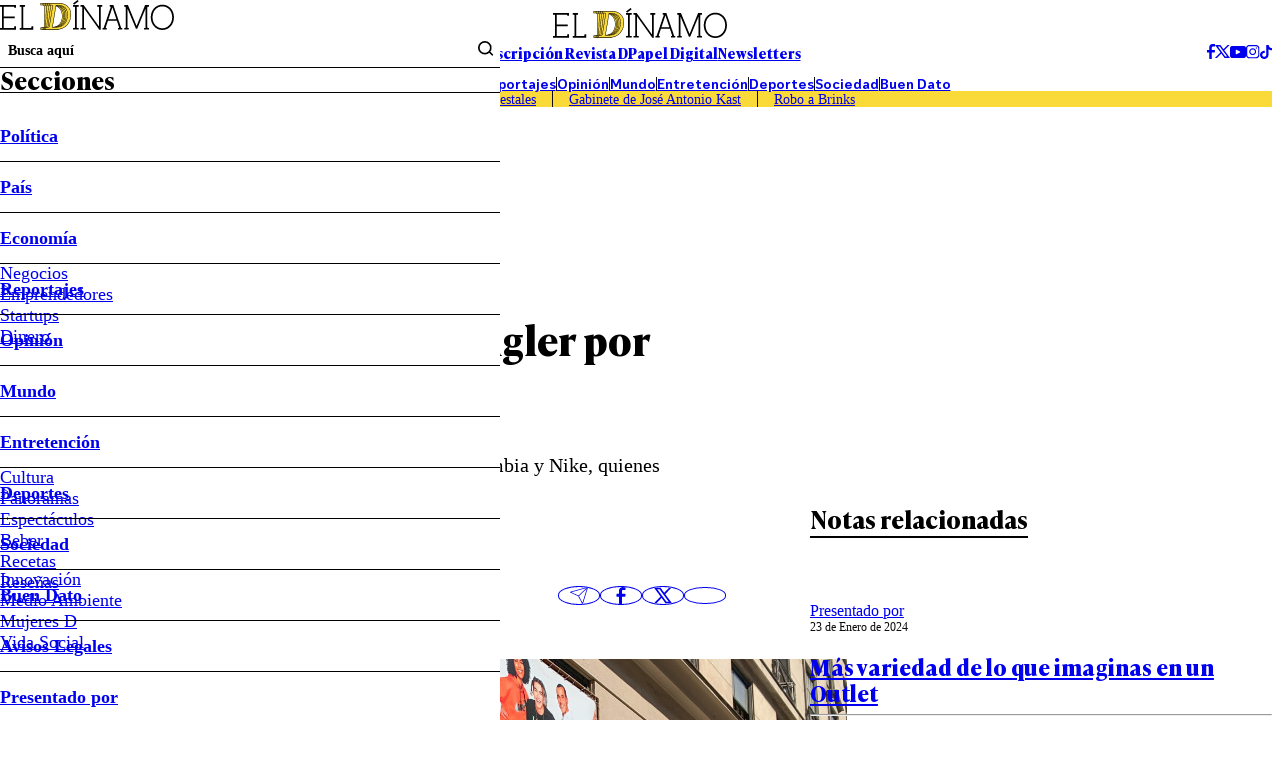

--- FILE ---
content_type: text/html
request_url: https://www.eldinamo.cl/pais/2023/01/23/otra-vez-la-polar-retienen-cargamento-de-jeans-wrangler-por-eventual-falsificacion/
body_size: 27280
content:



















































































  











  

 	























    



  







    




  <!doctype html>
<html lang="es" class="u-disable-effects">
  <head>
    <meta charset="utf-8">
    <meta http-equiv="Content-Type" content="text/html; charset=utf-8"/>
    <meta http-equiv="x-ua-compatible" content="ie=edge">
    <meta name="viewport" content="width=device-width, initial-scale=1.0">

    
    <!-- <style>
    .main-card,.main-overlay,.the-article-author{--title-font-family:var(--g-font-family-alt)}.main-card,.main-header{--clr-fg:var(--clr-black-200)}.main-card,.main-overlay{--title-font-weight:700;--title-font-size:1.5rem}.main-overlay,.u-bg{background-color:var(--clr-bg)}.the-article-author__image{-o-object-fit:cover;-o-object-position:var(--g-obj-pos)}.main-header-form{--wrapper-inline-size-showed:17rem;--wrapper-inline-size:0}.main-overlay{--item-border-w:1px;--menu-font-weight:600;--submenu-font-weight:400;--socials-item-w:1.75rem;--wrapper-h:100dvh;--wrapper-bg:var(--clr-white-100);--wrapper-translate:-100%;pointer-events:none}.main-card{--grid-areas:"image content";--grid-cols:var(--img-w) 1fr;--grid-rows:initial;--author-font-style:italic;--author-font-weight:400;--footer-font-size:var(--date-font-size);--footer-font-weight:var(--date-font-weight);--excerpt-leading:1.3;--hour-font-weight:600}.main-card,.the-article{--excerpt-font-weight:400;--title-leading:1.2}.the-article-author{--min-w:14.25rem;--date-font-weight:400}.main-card,.the-article-author{--date-font-weight:400}:root{interpolate-size:allow-keywords;--g-bg:hsl(43, 24%, 94%);--g-container-w:84.4rem;--g-fg:var(--clr-black-100);--g-font-family-alt:"Ivy Presto Text",sans-serif;--g-heading-leading:calc(1em + 0.5rem);--g-margin:calc(var(--space) * 4);--g-obj-pos:top center;--g-selection-bg:var(--g-fg);--g-selection-fg:hsl(0, 0%, 100%);--g-transition:0.3s ease;--border-w:0.2rem;--space:0.25rem;--the-article-text-p-w:17.75rem;--idx-main-overlay:calc(var(--idx-main-header) + 100);--idx-main-header:900;--clr-border:hsl(0, 0%, 64%, 0.5);--clr-black-100:hsl(0, 0%, 0%);--clr-black-200:hsl(0, 0%, 5%);--clr-red-100:hsl(356, 66%, 40%);--clr-white-100:hsl(0, 0%, 100%);--clr-yellow-100:hsl(50, 95%, 60%);--clr-primary:var(--clr-yellow-100);interpolate-size:allow-keywords;--g-bg:hsl(43, 24%, 94%);--g-container-w:84.4rem;--g-fg:var(--clr-black-100);--g-font-family-alt:"Ivy Presto Text",sans-serif;--g-font-family-headline:"Ivy Presto Headline",sans-serif;--g-font-family:"Ivy Style Sans",sans-serif;--g-heading-leading:calc(1em + .5rem);--g-leading:1.5;--g-margin:calc(var(--space) * 4);--g-obj-pos:top center;--g-selection-bg:var(--g-fg);--g-selection-fg:hsl(0, 0%, 100%);--g-transition:.3s ease;--banner-w:28.9rem;--border-w:.2rem;--space:.25rem;--the-article-text-p-w:17.75rem;--idx-main-overlay:calc(var(--idx-main-header) + 100);--idx-main-header:900;--clr-border:hsl(0, 0%, 64%, .5);--clr-black-100:hsl(0, 0%, 0%);--clr-black-200:hsl(0, 0%, 5%);--clr-green-100:hsl(154, 100%, 22%);--clr-light-blue-100:hsl(203, 94%, 63%);--clr-light-gray-100:hsl(56, 18%, 70%);--clr-gray-100:hsl(0, 0%, 85%);--clr-orange-100:hsl(6, 100%, 62%);--clr-red-100:hsl(356, 66%, 40%);--clr-white-100:hsl(0, 0%, 100%);--clr-yellow-100:hsl(50, 95%, 60%);--clr-brand-youtube:hsl(0, 100%, 50%);--clr-brand-facebook:hsl(214, 89%, 52%);--clr-brand-x:hsl(0, 0%, 0%);--clr-primary:var(--clr-yellow-100);--clr-permalink:color-mix(in srgb, var(--clr-primary), black 25%);--g-text-100:.75rem;--g-text-200:.875rem;--g-text-300:1rem;--g-text-400:1.125rem;--g-text-500:1.25rem;--g-text-600:1.5rem;--g-text-700:1.875rem;--g-text-800:2.25rem;--g-text-900:3rem;--g-text-1000:3.75rem;--g-text-1100:4.5rem;--g-text-1200:6rem;--g-text-1300:8rem;--g-font-size-h1:1.802rem;--g-font-size-h2:1.601rem;--g-font-size-h3:1.423rem;--g-font-size-h4:1.265rem;--g-font-size-h5:1.125rem;--g-font-size-h6:1rem;--swiper-theme-color:#007aff}:where(a){color:inherit}.main-header{--font-size:0.9rem;font-size:var(--font-size)}.main-card,.main-header,.u-bg{color:var(--clr-fg)}.main-header-form{--border-color:transparent;--gap:0.4rem;border-bottom:1px solid var(--border-color);display:flex;margin-block-end:calc(var(--gap) * -1);padding-block-end:var(--gap)}.main-overlay-menu,.main-overlay-submenu{margin-block:0;padding-inline-start:0}.main-header-form__text{inline-size:100%;padding-block:unset;padding-inline:0.65rem}.main-header-group__item--1,.main-header-socials{align-items:center;display:flex;gap:calc(var(--space) * 2)}.main-header-nav__permalink{padding-block:0.45em;padding-inline:2em}.main-overlay{--clr-bg:color-mix(in srgb, var(--clr-black-200), transparent 100%);--delay:0.15s;--button-px:1.15rem;--item-h:3.15rem;--menu-font-size:1.15em;--submenu-font-size:1.15rem;--wrapper-w:31.25rem;z-index:var(--idx-main-overlay);transition:background-color var(--g-transition) var(--delay)}.main-overlay-menu{font-size:var(--menu-font-size);font-weight:var(--menu-font-weight);-webkit-mask-image:linear-gradient(to bottom,hsl(0,0%,0%) calc(100% - var(--item-h) * 0.25),hsla(0,0%,0%,0));mask-image:linear-gradient(to bottom,#000 calc(100% - var(--item-h) * 0.25),#0000);overscroll-behavior:contain}.main-overlay-submenu{font-size:var(--submenu-font-size);font-weight:var(--submenu-font-weight)}.main-overlay-form__button{padding-block:unset;padding-inline:0.4rem}:where(hr){block-size:0;box-sizing:content-box;block-size:0.05rem}:where(img){block-size:auto;border-style:none;block-size:auto}.main-card{--img-w:13.9rem;--author-font-size:0.75rem;--author-opacity:0.75;--caption-gap:0.4rem;--date-font-size:0.75rem;--footer-opacity:0.75;--excerpt-font-size:0.9rem;--hour-font-size:0.75rem;align-items:start;display:grid;gap:var(--g-margin);grid-template-areas:var(--grid-areas);grid-template-columns:var(--grid-cols);grid-template-rows:var(--grid-rows)}:where(.the-bag){--border-color:currentColor;--font-size:0.9rem;--font-weight:600;border-block-end:var(--border-w) solid var(--border-color);display:inline-flex;font-size:var(--font-size);font-weight:var(--font-weight);padding-block-end:0.15em;text-transform:uppercase}.u-bg{--clr-bg:initial;--clr-fg:initial}.u-full-width{inline-size:1257px;inset-inline:50%;margin-inline:calc(1257px / 2 * -1)}@media screen and (width <= 767px){.main-header__superior,.main-overlay__header{border-block-end:1px solid}.mob\:hide{display:none!important}.mob\:py-start-8{padding-block-start:calc(var(--space) * 2)}.mob\:py-end-8{padding-block-end:calc(var(--space) * 2)}.mob\:py-start-24{padding-block-start:calc(var(--space) * 6)}.main-header{background-color:var(--g-bg);inline-size:100%;inset-block-start:0;inset-inline-start:0;position:sticky;z-index:var(--idx-main-header)}.main-header__bars{inset-block-start:calc(var(--space) * 8);position:absolute}.main-header-tags{-moz-column-gap:calc(var(--space) * 3);column-gap:calc(var(--space) * 3);font-size:.9rem;padding-inline:var(--g-margin);row-gap:calc(var(--space) * 2)}.main-header-tags__item:not(:last-child){border-inline-end:0;margin-inline-end:0;padding-inline-end:0}.mob\:-mx-12{margin-inline:calc(var(--space) * -3)}.mob\:my-end-12{margin-block-end:calc(var(--space) * 3)}.mob\:py-end-12{padding-block-end:calc(var(--space) * 3)}.mob\:my-start-20{margin-block-start:calc(var(--space) * 5)}.mob\:my-end-20{margin-block-end:calc(var(--space) * 5)}.mob\:my-end-28{margin-block-end:calc(var(--space) * 7)}.main-overlay{--button-px:calc(var(--space) * 2);--item-h:2.5rem;--menu-font-size:0.95rem;--submenu-font-size:0.9rem;--title-font-size:1.25rem;--wrapper-w:18.75rem}.main-overlay__header{padding-block-end:1.25rem}.main-overlay__title{border-block-end:unset}.main-overlay__wrapper{padding-block:1.25rem;padding-inline:1.75rem}.the-bag{--font-size:0.75rem}:where(h1){font-size:var(--g-font-size-h1)}:where(h2){font-size:var(--g-font-size-h2)}[data-bordered-child]:has(.u-separator){row-gap:calc(var(--space) * 3)}.highlight-section{grid-template-columns:1fr}.main-card{--img-w:8.75rem;--date-font-size:0.7rem;--excerpt-font-size:0.75rem;--title-font-size:1rem}.main-card[data-mob-lateral]{--grid-areas:"content image";--grid-cols:1fr var(--img-w);--grid-rows:initial;--img-w:9.8rem;--author-font-size:.7rem;--title-font-size:1rem}}@media screen and (width >= 768px){.u-img[style]{--w:var(--desk-w, auto)}.desk\:py-28{padding-block:calc(var(--space) * 7)}.desk\:hide{display:none!important}.desk\:py-end-20{padding-block-end:calc(var(--space) * 5)}.desk\:my-start-44{margin-block-start:calc(var(--space) * 11)}.desk\:my-end-60{margin-block-end:calc(var(--space) * 15)}[data-bordered-child]{--gap:var(--desk-col-gap, var(--_g))}:where(.u-aspect-ratio){--aspect:var(--desk-aspect, 16/9)}}.the-article-author__image,.the-article-author__media,.the-article-socials__item{aspect-ratio:1;block-size:auto}.the-article-author{--gap:0.9rem;--date-font-size:0.8rem;--img-w:2.75rem;--title-font-size:1rem;--title-font-weight:700;display:grid;gap:var(--gap);grid-template-columns:auto 1fr;min-inline-size:var(--min-w)}.main-card,.main-overlay{--title-font-size:1.5rem;--title-font-family:var(--g-font-family-alt);--title-font-weight:700}.the-article-author__image{inline-size:100%;object-fit:cover;object-position:var(--g-obj-pos)}.the-article-author__media{inline-size:var(--img-w)}.the-article-socials{--gap:0.75rem;--item-w:2.65em;align-items:center;display:flex;gap:var(--gap)}.the-article-socials__item{inline-size:var(--item-w);display:grid;place-items:center;transition:color var(--g-transition)}/*! CSS Used from: https://www.eldinamo.cl/_templates/desktop/includes/assets/css/main.min.css?v=1.0.9 */:where(html){-webkit-text-size-adjust:100%;line-height:1.15;line-height:var(--g-leading);scroll-behavior:smooth}:where(main){display:block}:where(hr){block-size:0;box-sizing:content-box;overflow:visible;background-color:currentColor;block-size:.05rem;border:unset;display:block;margin:unset;padding:unset}:where(a){background-color:transparent;color:inherit;cursor:pointer;text-decoration:none}:where(b,strong){font-weight:bolder}:where(button,input,optgroup,select,textarea){font-family:inherit;font-size:100%;line-height:1.15;margin:0}:where(button,input){overflow:visible}:where(button,select){text-transform:none}:where(button,[type=button],[type=reset],[type=submit]){-webkit-appearance:button;-moz-appearance:button;appearance:button}:where(h1){font-size:var(--g-font-size-h1)}:where(h2){font-size:var(--g-font-size-h2)}:where(h3){font-size:var(--g-font-size-h3)}*,:after,:before{box-sizing:border-box;min-inline-size:0}:focus{outline:0}::selection{background:var(--g-selection-bg);color:var(--g-selection-fg);text-shadow:none}:where(body){margin:0;-webkit-font-smoothing:antialiased;background-color:var(--g-bg);color:var(--g-fg);font-family:var(--g-font-family);margin:unset;min-block-size:100dvh;position:relative}:where(img,picture,video,canvas,svg){display:block;max-inline-size:100%}:where(figure,fieldset){all:unset}:where(button,input,select,textarea){font:inherit}:where(p,h1,h2,h3,h4,h5,h6){overflow-wrap:break-word}:where(h1,h2,h3,h4,h5,h6){line-height:var(--g-heading-leading);margin-block:unset}:where(p){text-wrap:pretty}[data-bordered-child]{--_g:3.25rem;--gap:var(--mob-col-gap, var(--_g));-moz-column-gap:var(--gap)!important;column-gap:var(--gap)!important}[data-bordered-child]>*{position:relative}#modal-ads,.main-overlay{position:fixed;top:0;left:0}[data-bordered-child]>:after{background-color:var(--clr-border);content:"";inline-size:1px;inset-block-end:0;inset-block-start:0;inset-inline-start:100%;margin-inline-start:calc(var(--gap)/ 2);pointer-events:none;position:absolute}.main-header-tags:empty,[data-bordered-child]>:last-of-type:after{display:none}._row{--desk-col-gap:var(--g-margin);--desk-row-gap:var(--g-margin);--mob-col-gap:var(--g-margin);--mob-row-gap:var(--g-margin);display:grid;grid-template-columns:repeat(12,1fr);gap:var(--row-gap,var(--mob-row-gap)) var(--col-gap,var(--mob-col-gap))}:is([class^=_col-],[class*=_col-]){grid-column-end:span 12;min-inline-size:0}@media screen and (width >= 360px){._col-x-sm-6{grid-column-end:span 6}}.main-header-bars{background:unset;border:unset;padding:unset;color:var(--g-fg);cursor:pointer}.main-card,.main-header{--clr-fg:var(--clr-black-200);color:var(--clr-fg)}.main-header-form{--border-color:transparent;--gap:.4rem;border-bottom:1px solid var(--border-color);display:flex;font-weight:600;margin-block-end:calc(var(--gap) * -1);padding-block-end:var(--gap)}.main-header-form__submit{background:unset;border:unset;padding:unset;cursor:pointer}.main-overlay-menu,.main-overlay-submenu{list-style:none;margin-block:0;padding-inline-start:0}.main-header-form__text{background-color:transparent;border:unset;inline-size:100%;padding-block:unset;padding-inline:.65rem}.main-header-form__text::placeholder{color:currentColor}.main-header-form__wrapper{inline-size:var(--wrapper-inline-size);overflow:hidden;transition:inline-size var(--g-transition)}.main-header-group{display:grid;gap:var(--g-margin);grid-template-columns:1fr auto 1fr}.main-header-group__item--1,.main-header-socials{align-items:center;display:flex;gap:calc(var(--space) * 2)}.main-header-group__item--3{display:flex;justify-content:flex-end}.main-header-nav{border-block:1px solid;display:flex;flex-wrap:wrap;font-weight:600;justify-content:center;line-height:1}.main-header-nav__item:not(:last-child){border-inline-end:1px solid}.main-header-nav__permalink{display:block;padding-block:.45em;padding-inline:2em}.main-header-tags{background-color:var(--clr-primary);display:flex;flex-wrap:wrap;justify-content:center;line-height:1.15}.main-header-tags__item:not(:last-child){border-inline-end:1px solid;margin-inline-end:calc(var(--space) * 4);padding-inline-end:calc(var(--space) * 4)}.main-header-text{display:flex;font-family:var(--g-font-family-alt);font-weight:700;gap:calc(var(--space) * 13)}.main-header{--font-size:.9rem;font-size:var(--font-size)}.main-header__superior{display:flex;justify-content:center}.main-overlay{--clr-bg:color-mix(in srgb, var(--clr-black-200), transparent 100%);--delay:.15s;--button-px:1.15rem;--item-h:3.15rem;--menu-font-size:1.15em;--submenu-font-size:1.15rem;--wrapper-w:31.25rem;background-color:var(--clr-bg);right:0;bottom:0;z-index:var(--idx-main-overlay);transition:background-color var(--g-transition) var(--delay)}.main-overlay__logo{grid-area:logo;margin-inline:auto}.main-overlay__menu{grid-area:menu}.main-overlay__title{border-bottom:var(--item-border-w) solid;display:block;font-family:var(--title-font-family);font-size:var(--title-font-size);font-weight:var(--title-font-weight);grid-area:title;line-height:1}.main-overlay__socials{grid-area:socials}.main-overlay__wrap{grid-area:wrap}.main-overlay__wrapper{background-color:var(--wrapper-bg);block-size:var(--wrapper-h);display:grid;grid-template-areas:"wrap" "title" "menu" "socials";grid-template-rows:auto auto 1fr auto;max-inline-size:var(--wrapper-w);padding-block:calc(var(--space) * 8);padding-inline:calc(var(--space) * 6);translate:var(--wrapper-translate) 0;transition:translate var(--g-transition)}.main-overlay-menu{font-size:var(--menu-font-size);font-weight:var(--menu-font-weight);-webkit-mask-image:linear-gradient(to bottom,hsl(0,0%,0%) calc(100% - var(--item-h) * .25),hsla(0,0%,0%,0));mask-image:linear-gradient(to bottom,#000 calc(100% - var(--item-h) * .25),#0000);overflow-y:auto;overscroll-behavior:contain}.main-overlay-menu__button{align-items:center;display:flex;inset-block-start:0;inset-inline-end:0;justify-content:center;min-block-size:var(--item-h);padding-inline:var(--button-px);position:absolute}.main-overlay-menu__icon{transform:rotate(var(--icon-rotate));transition:transform var(--g-transition)}.main-overlay-menu__item{--icon-rotate:0deg;--submenu-h:0;--submenu-spacing:0;position:relative}.main-overlay-menu__item:not(:first-child){border-top:var(--item-border-w) solid}.main-overlay-menu__permalink{display:block;line-height:var(--item-h)}.main-overlay-submenu{font-size:var(--submenu-font-size);font-weight:var(--submenu-font-weight);overflow:hidden}.main-overlay-submenu__wrapper{block-size:var(--submenu-h);margin-block-end:var(--submenu-spacing);overflow:clip;transition:block-size var(--g-transition)}.main-overlay-socials{display:flex;gap:var(--space);justify-content:center}.main-overlay-socials__item{aspect-ratio:1;block-size:auto;border-radius:50%;border:1px solid;display:grid;inline-size:var(--socials-item-w);place-items:center}.main-overlay-form{border-block-end:1px solid;display:grid;grid-template-columns:1fr auto}.main-overlay-form__button{background-color:transparent;border:0;cursor:pointer;padding-block:unset;padding-inline:.4rem}.main-overlay-form__text{all:unset;border:0;font-size:.9rem;font-weight:600;padding:.5rem}.main-overlay-form__text::placeholder{color:currentColor}.highlight-section{--aside-w:32.8rem;--content-w:1fr;display:grid;grid-template-columns:var(--content-w) var(--aside-w)}.highlight-section[data-highlight-section=inner]{--aside-w:var(--banner-w);--gap:5.25rem}.main-card{--img-w:13.9rem;--author-font-size:.75rem;--author-opacity:.75;--caption-gap:.4rem;--date-font-size:.75rem;--footer-opacity:.75;--excerpt-font-size:.9rem;--hour-font-size:.75rem;align-items:start;display:grid;gap:var(--g-margin);grid-template-areas:var(--grid-areas);grid-template-columns:var(--grid-cols);grid-template-rows:var(--grid-rows)}.main-card__author{font-size:var(--author-font-size);font-style:var(--author-font-style);font-weight:var(--author-font-weight);opacity:var(--author-opacity);transition:opacity var(--g-transition)}.main-card__author:hover{--author-opacity:1}.main-card__caption{align-items:flex-start;align-self:stretch;display:flex;flex-direction:column;gap:var(--caption-gap);grid-area:content}.main-card__date,.the-article-author__date{font-size:var(--date-font-size);font-weight:var(--date-font-weight)}.main-card__excerpt{font-size:var(--excerpt-font-size);font-weight:var(--excerpt-font-weight);line-height:var(--excerpt-leading);margin-block:unset}.main-card__image{--desk-w:100%;--mob-w:100%}.main-card__media{grid-area:image}.main-card__title,.the-article__title{font-family:var(--title-font-family);font-size:var(--title-font-size);font-weight:var(--title-font-weight);line-height:var(--title-leading)}.main-card__wrapper{align-items:center;display:flex;gap:var(--g-margin);inline-size:100%;justify-content:space-between}.main-card[data-orientation=vertical]{--grid-areas:"image" "content";--grid-cols:1fr;--grid-rows:auto 1fr;--img-w:100%}.main-card[data-no-img]{--grid-areas:"content";--grid-rows:1fr}.main-card[data-no-img] .main-card__caption{min-block-size:100%}.main-card[data-no-img] .main-card__title,.mb-end-auto{margin-block-end:auto}.main-card[data-size=medium]{--title-font-size:1.4rem}.main-tags{--font-size:1rem;--gap:.65rem;--item-clr-bg:transparent;--item-clr-fg:inherit;--item-border-color:currentColor;--item-p:.4em .5em;--item-clr-bg--active:var(--g-fg);--item-clr-fg--active:var(--clr-white-100);display:flex;flex-wrap:wrap;font-size:var(--font-size);gap:var(--gap)}.main-tags__item{background-color:var(--item-clr-bg);border:1px solid var(--item-border-color);color:var(--item-clr-fg);line-height:1;padding:var(--item-p);transition:var(--g-transition);transition-property:background-color,color}.the-article-author__image,.the-article-author__media,.the-article-socials__item{aspect-ratio:1;border-radius:50%;overflow:hidden;block-size:auto;position:relative}.main-footer,.u-bg{background-color:var(--clr-bg);color:var(--clr-fg)}.main-tags__item:is(:active){scale:.98}.the-article{--excerpt-font-size:1.25rem;--excerpt-leading:1.4;--title-font-family:var(--g-font-family-alt);--title-font-size:2.5rem;--title-font-weight:700}.the-article__excerpt{font-size:var(--excerpt-font-size);font-weight:var(--excerpt-font-weight);line-height:var(--excerpt-leading)}.the-article__info{display:flex;justify-content:space-between;align-items:center;gap:var(--g-margin)}.the-article-author{--gap:.9rem;--date-font-size:.8rem;--img-w:2.75rem;--title-font-family:var(--g-font-family-alt);--title-font-size:1rem;--title-font-weight:700;display:grid;gap:var(--gap);grid-template-columns:auto 1fr;min-inline-size:var(--min-w);position:relative}.the-article-author__caption{align-items:flex-start;display:flex;flex-direction:column}.the-article-author__image{inline-size:100%;object-fit:cover;object-position:var(--g-obj-pos)}.the-article-author__media{inline-size:var(--img-w)}.the-article-author__title{border-block-end:1px solid;font-family:var(--title-font-family);font-size:var(--title-font-size);font-weight:var(--title-font-weight);padding-inline-end:calc(var(--space) * 10)}.main-footer-nav,.the-article-media__caption,.the-title{font-weight:var(--font-weight)}.the-article-socials{--gap:.75rem;--item-w:2.65em;align-items:center;display:flex;gap:var(--gap)}.the-article-socials__item{inline-size:var(--item-w);border:1px solid;display:grid;line-height:1;place-items:center;transition:color var(--g-transition)}.the-article-media__caption,.the-article-text{line-height:var(--leading);font-size:var(--font-size)}.the-article-socials__item:is(:active){transform:scale(.97)}.the-article-media{display:block}.the-article-media__caption{--font-size:.9rem;--font-style:italic;--font-weight:400;--leading:1.3;--opacity:.8;font-style:var(--font-style);opacity:var(--opacity)}.the-article-text{--font-size:1.15rem;--leading:1.4;--permalink-clr-fg:var(--clr-permalink)}.the-article-text>:first-child{margin-block-start:0}.the-article-text :where(p,li) a{color:var(--permalink-clr-fg)}.the-article-text h2.wp-block-heading{margin-block:var(--g-margin)}:where(.the-bag){--border-color:currentColor;--font-size:.9rem;--font-weight:600;border-block-end:var(--border-w) solid var(--border-color);display:inline-flex;font-size:var(--font-size);font-weight:var(--font-weight);line-height:1;padding-block-end:.15em;text-transform:uppercase}:where(.the-bag)[data-color=red]{--border-color:var(--clr-red-100)}:where(.the-bag)[data-color=yellow]{--border-color:var(--clr-yellow-100)}:where(.the-bag)[data-color=orange]{--border-color:var(--clr-orange-100)}.the-title{--font-family:var(--g-font-family-alt);--font-size:2.5rem;--font-weight:700;display:block;font-family:var(--font-family);font-size:var(--font-size)}.the-title[data-border]{--border-color:currentColor;border-block-end:var(--border-w) solid var(--border-color);display:inline-flex}.the-title[data-size=medium]{--border-w:.15rem;--font-size:1.5rem}.main-footer-nav{--font-weight:400;--gap:calc(var(--space) * 8);--text-transform:lowercase;display:flex;flex-wrap:wrap;gap:var(--gap);justify-content:center;text-transform:var(--text-transform)}.main-footer-nav[data-theme=highlight]{--font-weight:600;--gap:calc(var(--space) * 12);--text-transform:capitalize}.main-footer-nav__permalink:hover{text-decoration:underline}.main-footer-socials{align-items:center;display:flex;gap:calc(var(--space) * 3)}.main-footer{--clr-bg:var(--clr-black-200);--clr-fg:var(--clr-white-100);--font-size:.9rem;--container-cols:1fr auto 1fr;font-size:var(--font-size)}.main-footer__container{align-items:flex-start;display:grid;gap:var(--g-margin);grid-template-columns:var(--container-cols)}#modal-ads,.flex,.u-the-banner{display:flex}.u-the-banner{align-items:center;justify-content:center}.justify-end{justify-content:flex-end}.align-end{align-self:end}.u-lines{--lines:1;-webkit-box-orient:vertical;-webkit-line-clamp:var(--lines);line-clamp:var(--lines);display:-webkit-box;overflow:hidden}.u-lines[data-lines="5"]{--lines:5}.u-img[style]{--w:var(--mob-w, auto);block-size:auto;inline-size:var(--w)}:where(.u-aspect-ratio){--aspect:var(--mob-aspect, 16/9);aspect-ratio:var(--aspect);block-size:auto;display:block;inline-size:100%;-o-object-fit:cover;object-fit:cover;-o-object-position:var(--g-obj-pos);object-position:var(--g-obj-pos)}.u-bg{--clr-bg:initial;--clr-fg:initial}.u-container{--_w:calc(var(--g-container-w) + (var(--g-margin) * 2));inline-size:min(100%,var(--_w));margin-inline:auto;padding-inline:var(--g-margin)}.u-full-width{inline-size:var(--vw);inset-inline:50%;margin-inline:calc(var(--vw)/ 2 * -1);position:relative}.u-overflow-hidden{overflow:hidden!important}.u-separator{background-color:var(--clr-border);block-size:var(--size,1px);pointer-events:none}.all\:-my-end-16{margin-block-end:calc(var(--space) * -4)}.all\:-my-start-12{margin-block-start:calc(var(--space) * -3)}.all\:my-start-4{margin-block-start:calc(var(--space) * 1)}.all\:my-start-8{margin-block-start:calc(var(--space) * 2)}.all\:my-start-12{margin-block-start:calc(var(--space) * 3)}.all\:py-12{padding-block:calc(var(--space) * 3)}.all\:my-16{margin-block:calc(var(--space) * 4)}.all\:my-start-16{margin-block-start:calc(var(--space) * 4)}.all\:py-16{padding-block:calc(var(--space) * 4)}.all\:my-start-20{margin-block-start:calc(var(--space) * 5)}.all\:my-end-20{margin-block-end:calc(var(--space) * 5)}.all\:py-start-20{padding-block-start:calc(var(--space) * 5)}.all\:py-end-20{padding-block-end:calc(var(--space) * 5)}.all\:my-start-24{margin-block-start:calc(var(--space) * 6)}.all\:my-end-24{margin-block-end:calc(var(--space) * 6)}.all\:my-start-28{margin-block-start:calc(var(--space) * 7)}.all\:my-end-32{margin-block-end:calc(var(--space) * 8)}.all\:py-start-32{padding-block-start:calc(var(--space) * 8)}.all\:my-start-36{margin-block-start:calc(var(--space) * 9)}.all\:py-start-36{padding-block-start:calc(var(--space) * 9)}.all\:my-start-40{margin-block-start:calc(var(--space) * 10)}.all\:my-end-40{margin-block-end:calc(var(--space) * 10)}.all\:my-48{margin-block:calc(var(--space) * 12)}.all\:my-end-48{margin-block-end:calc(var(--space) * 12)}.all\:py-end-48{padding-block-end:calc(var(--space) * 12)}.all\:my-end-52{margin-block-end:calc(var(--space) * 13)}.all\:my-end-56{margin-block-end:calc(var(--space) * 14)}.all\:my-end-68{margin-block-end:calc(var(--space) * 17)}.all\:py-end-72{padding-block-end:calc(var(--space) * 18)}@media screen and (width <= 767px){.main-card,.main-card[data-size=medium]{--title-font-size:1rem}.main-header__superior,.main-overlay__header{border-block-end:1px solid}.mob\:hide{display:none!important}.mob\:-mx-12{margin-inline:calc(var(--space) * -3)}.mob\:-my-4{margin-block:calc(var(--space) * -1)}.mob\:-my-start-4{margin-block-start:calc(var(--space) * -1)}.mob\:py-start-8{padding-block-start:calc(var(--space) * 2)}.mob\:py-end-8{padding-block-end:calc(var(--space) * 2)}.mob\:my-12{margin-block:calc(var(--space) * 3)}.mob\:my-start-12{margin-block-start:calc(var(--space) * 3)}.mob\:my-end-12{margin-block-end:calc(var(--space) * 3)}.mob\:py-end-12{padding-block-end:calc(var(--space) * 3)}.mob\:my-start-20{margin-block-start:calc(var(--space) * 5)}.mob\:my-end-20{margin-block-end:calc(var(--space) * 5)}.mob\:my-start-24{margin-block-start:calc(var(--space) * 6)}.mob\:py-start-24{padding-block-start:calc(var(--space) * 6)}.mob\:my-end-28{margin-block-end:calc(var(--space) * 7)}:root{--g-font-size-h1:1.276rem;--g-font-size-h2:1.215rem;--g-font-size-h3:1.157rem;--g-font-size-h4:1.102rem;--g-font-size-h5:1.05rem;--g-font-size-h6:1rem}:where(h1){font-size:var(--g-font-size-h1)}:where(h2){font-size:var(--g-font-size-h2)}:where(h3){font-size:var(--g-font-size-h3)}[data-bordered-child]:has(.u-separator){row-gap:calc(var(--space) * 3)}[data-bordered-child]:not(._row)>:after{display:none}._row{--gap:var(--g-margin)!important}._row[data-bordered-child]{overflow:hidden;row-gap:var(--g-margin)}.highlight-section{grid-template-columns:1fr}.main-card{--img-w:8.75rem;--date-font-size:.7rem;--excerpt-font-size:.75rem}.main-footer{--justify-content:center;--container-cols:1fr}.main-footer__container,.main-footer__socials{justify-content:var(--justify-content)}.main-footer__header{display:flex;justify-content:var(--justify-content)}.main-footer-nav{font-size:.8rem;gap:.9rem}.main-footer-nav[data-theme=highlight]{font-size:.9rem;gap:1rem}.main-footer-socials{border-block-start:1px solid;gap:calc(var(--space) * 5);padding-block-start:calc(var(--space) * 5)}.main-header{background-color:var(--g-bg);inline-size:100%;inset-block-start:0;inset-inline-start:0;position:sticky;z-index:var(--idx-main-header)}.main-header__bars{inset-block-start:calc(var(--space) * 8);position:absolute}.main-header-tags{-moz-column-gap:calc(var(--space) * 3);column-gap:calc(var(--space) * 3);font-size:.9rem;padding-inline:var(--g-margin);row-gap:calc(var(--space) * 2)}.main-header-tags__item:not(:last-child){border-inline-end:0;margin-inline-end:0;padding-inline-end:0}.main-overlay{--button-px:calc(var(--space) * 2);--item-h:2.5rem;--menu-font-size:.95rem;--submenu-font-size:.9rem;--title-font-size:1.25rem;--wrapper-w:18.75rem}.main-overlay__header{padding-block-end:1.25rem}.main-overlay__title{border-block-end:unset}.main-overlay__wrapper{padding-block:1.25rem;padding-inline:1.75rem}.main-tags{--font-size:.8rem;--gap:.65rem;--item-p:.6em .6em}.the-article{--excerpt-font-size:.9rem;--title-font-size:1.75rem}.the-article__bag{--font-size:.95rem}.the-article-author{--gap:.65rem;--img-w:2.25rem;--min-w:2.5rem;--date-font-size:.75rem;--title-font-size:.9rem;align-items:center}.the-article-author__title{padding-inline-end:0}.the-article-media{--font-size:.5rem}.the-article-socials{--gap:calc(var(--space) * 2);--item-w:2rem}.the-article-text{--font-size:1rem}.the-bag{--font-size:.75rem}.the-title{--font-size:1.4rem}.the-title[data-size=medium]{--font-size:1.15rem}}@media screen and (768px <= width <= 1239px){html{font-size:clamp(10px,1.35vw,16px)}}@media screen and (width >= 768px){[data-bordered-child]{--gap:var(--desk-col-gap, var(--_g))}._row{--col-gap:var(--desk-col-gap);--row-gap:var(--desk-row-gap)}._col-md-3{grid-column-end:span 3}._col-md-4{grid-column-end:span 4}._col-md-12{grid-column-end:span 12}.u-img[style]{--w:var(--desk-w, auto)}:where(.u-aspect-ratio){--aspect:var(--desk-aspect, 16/9)}.desk\:hide{display:none!important}.desk\:my-16{margin-block:calc(var(--space) * 4)}.desk\:my-start-16{margin-block-start:calc(var(--space) * 4)}.desk\:py-end-20{padding-block-end:calc(var(--space) * 5)}.desk\:py-28{padding-block:calc(var(--space) * 7)}.desk\:my-start-40{margin-block-start:calc(var(--space) * 10)}.desk\:my-start-44{margin-block-start:calc(var(--space) * 11)}.desk\:my-end-60{margin-block-end:calc(var(--space) * 15)}}/*! CSS Used from: https://www.eldinamo.cl/_templates/desktop/includes/css/bloques.css ; media=all */@media all{:root{--def-font-family:'Neue Montreal',sans-serif;--def-alt-font-family:var(--def-font-family)}}/*! CSS Used from: Embedded */#modal-ads{width:100%;height:100%;backdrop-filter:blur(10px);justify-content:center;align-items:center;z-index:999;overflow:hidden}#modal-ads .modal-ads-content{position:relative;height:auto;width:auto;margin:0 auto;background-color:#000;text-align:center}#modal-ads .modal-ads-content #modal-ads-close{position:absolute;float:none;width:100%;text-align:center;color:#fff;display:flex;justify-content:end}/*! CSS Used from: Embedded */.ad-skeleton{display:grid;grid-template-columns:160px 1fr;gap:16px;align-items:center;background:#fff;padding:16px;overflow:hidden}.skeleton-rect{position:relative;background:linear-gradient(90deg,rgba(0,0,0,.06) 0,rgba(0,0,0,.04) 50%,rgba(0,0,0,.06) 100%);overflow:hidden}.hidden{display:none!important}.skeleton-rect::after{content:"";position:absolute;top:0;left:-150%;height:100%;width:150%;transform:skewX(-20deg);background:linear-gradient(90deg,rgba(255,255,255,0) 0,rgba(255,255,255,.6) 50%,rgba(255,255,255,0) 100%);animation:1.4s infinite shimmer}/*! CSS Used from: Embedded */.sticky-modal{position:fixed;bottom:0;left:0;width:100%;background:#fff;box-shadow:0 -2px 10px rgba(0,0,0,.1);padding:.5rem;text-align:center;font-family:Arial,sans-serif;display:flex;justify-content:center;align-items:center;z-index:9999}.sticky-buttons{position:absolute;right:0}/*! CSS Used keyframes */@keyframes shimmer{0%{left:-150%}100%{left:150%}}
    </style> -->
    

    <link rel="stylesheet" crossorigin href="/_templates/desktop/includes/assets/css/main.min.css?v=1.0.10">
    <!-- <link rel="preload" href="/_templates/desktop/includes/assets/css/main.min.css?v=1.0.10" as="style" onload="this.onload=null;this.rel='stylesheet'"> -->
    
    <link rel="stylesheet" href="/_templates/desktop/includes/css/bloques.css" media="print" onload="this.media='all'" />
    
    
    <script type="module" crossorigin src="/_templates/desktop/includes/assets/js/main.min.js?v=1.0.10"></script>
    
    <link rel="shortcut icon" href="/_templates/globals/img/favicon.ico" type="image/x-icon" />
    <link rel="apple-touch-icon" href="/_templates/globals/img/apple-touch-icon.png" />
    <link rel="apple-touch-icon" sizes="57x57" href="/_templates/globals/img/apple-touch-icon-57x57.png" />
    <link rel="apple-touch-icon" sizes="72x72" href="/_templates/globals/img/apple-touch-icon-72x72.png" />
    <link rel="apple-touch-icon" sizes="76x76" href="/_templates/globals/img/apple-touch-icon-76x76.png" />
    <link rel="apple-touch-icon" sizes="114x114" href="/_templates/globals/img/apple-touch-icon-114x114.png" />
    <link rel="apple-touch-icon" sizes="120x120" href="/_templates/globals/img/apple-touch-icon-120x120.png" />
    <link rel="apple-touch-icon" sizes="144x144" href="/_templates/globals/img/apple-touch-icon-144x144.png" />
    <link rel="apple-touch-icon" sizes="152x152" href="/_templates/globals/img/apple-touch-icon-152x152.png" />
    <link rel="apple-touch-icon" sizes="180x180" href="/_templates/globals/img/apple-touch-icon-180x180.png" />

    <link rel="preload" as="image" href="https://media.eldinamo.cl/2023/01/23-145831_uqok_A_UNO_1415408-1500x1000.jpeg" fetchpriority="high">
    <!-- <noscript><link rel="stylesheet" href="/_templates/desktop/includes/assets/css/main.min.css?v=1.0.10"></noscript> -->

    <!-- OLD DINAMO -->
    <link rel="preconnect" href="https://static.chartbeat.com">
    <link rel="preconnect" href="https://cdnjs.cloudflare.com" crossorigin>
    <link rel="preconnect" href='https://media.eldinamo.cl' crossorigin>

    
      
    

    
    
    
        
        
    

    

    
    
        
    


    
    

    
    


    
    
        
    
    

    
    <!-- # set var="robot_content" value="noindex, nofollow" -->

    
        
    


    

        <title>Otra vez La Polar: retienen cargamento de jeans Wrangler por eventual falsificación</title>
        <meta name="keywords" content='La Polar' />
        <meta name="description" content='La marca se sumaría a Adidas, Levi&#8217;s, Under Armour, Columbia y Nike, quienes también acusaron a la tienda de distribuir productos falsos.'>
        <meta name="author" content='El Dínamo' >
        <meta name="robots" content="index,follow,max-image-preview:large">

        <!-- CARDS FACEBOOK -->
        <meta property="fb:app_id" content="" />
        <meta property="og:locale" content="es_LA" />
        <meta property="article:author" content="https://www.facebook.com/el.dinamo/" />
        <meta property="og:type" content="article" />
        <meta property="og:image" content="https://media.eldinamo.cl/2023/01/23-145831_uqok_A_UNO_1415408-1500x1000.jpeg" />
        <meta property="fb:pages" content="" />
        <meta property="og:image:width" content="740" />
        <meta property="og:image:height" content="430" />
        <meta property="og:title" content='Otra vez La Polar: retienen cargamento de jeans Wrangler por eventual falsificación' />
        <meta property="og:description" content='La marca se sumaría a Adidas, Levi&#8217;s, Under Armour, Columbia y Nike, quienes también acusaron a la tienda de distribuir productos falsos.' />
        <meta property="og:url" content='https://www.eldinamo.cl/pais/2023/01/23/otra-vez-la-polar-retienen-cargamento-de-jeans-wrangler-por-eventual-falsificacion/' />
        <meta property="og:site_name" content='El Dínamo | Noticias de Chile y el mundo' />
        <!-- CARDS TWITTER -->
        <meta name="twitter:card" content="summary_large_image"/>
        <meta name="twitter:description" content='La marca se sumaría a Adidas, Levi&#8217;s, Under Armour, Columbia y Nike, quienes también acusaron a la tienda de distribuir productos falsos.'/>
        <meta name="twitter:title" content='Otra vez La Polar: retienen cargamento de jeans Wrangler por eventual falsificación'/>
        <meta name="twitter:site" content=""/>
        <meta name="twitter:image:src" content="https://media.eldinamo.cl/2023/01/23-145831_uqok_A_UNO_1415408-1500x1000.jpeg"/>
        <meta name="twitter:creator" content=""/>

    

    

  





  
  



  
  




		
        



		
        







		
        






  



  





    
    



    









	<script type="application/ld+json" >
	{
	"@context": "https://schema.org",
	"@graph": [
		{
		"@type": "NewsArticle",
		"@id": "https://www.eldinamo.cl/pais/2023/01/23/otra-vez-la-polar-retienen-cargamento-de-jeans-wrangler-por-eventual-falsificacion/#article",
		"isPartOf": {
			"@id": "https://www.eldinamo.cl/pais/2023/01/23/otra-vez-la-polar-retienen-cargamento-de-jeans-wrangler-por-eventual-falsificacion/"
		},
		"author": {
			"name": "Redacción EL DÍNAMO",
			"@id": "https://www.eldinamo.cl#/schema/person/el-dinamo"
		},
		"headline": "Otra vez La Polar: retienen cargamento de jeans Wrangler por eventual falsificación",
		"articleBody": "La marca se sumaría a Adidas, Levi&#8217;s, Under Armour, Columbia y Nike, quienes también acusaron a la tienda de distribuir productos falsos.",
		"datePublished": "2023-01-23T12:22:33-03:00",
		"dateModified": "2023-01-23T12:22:34-03:00",
		"mainEntityOfPage": {
			"@id": "https://www.eldinamo.cl/pais/2023/01/23/otra-vez-la-polar-retienen-cargamento-de-jeans-wrangler-por-eventual-falsificacion/"
		},
		"wordCount": 0,
		"publisher": {
			"@id": "https://www.eldinamo.cl/#organization"
		},
		"image": {
			"@id": "https://www.eldinamo.cl/pais/2023/01/23/otra-vez-la-polar-retienen-cargamento-de-jeans-wrangler-por-eventual-falsificacion/#primaryimage"
		},
		"thumbnailUrl": "https://media.eldinamo.cl/2023/01/23-145831_uqok_A_UNO_1415408-150x150.jpeg",
		"keywords": "País,La Polar",
		"articleSection": ["País"],
		"inLanguage": "es-CL",
		"copyrightYear": "2023",
		"copyrightHolder": {
			"@id": "https://www.eldinamo.cl/#organization"
		}
		},
		{
		"@type": "WebPage",
		"@id": "https://www.eldinamo.cl/pais/2023/01/23/otra-vez-la-polar-retienen-cargamento-de-jeans-wrangler-por-eventual-falsificacion/",
		"url": "https://www.eldinamo.cl/pais/2023/01/23/otra-vez-la-polar-retienen-cargamento-de-jeans-wrangler-por-eventual-falsificacion/",
		"name": "Otra vez La Polar: retienen cargamento de jeans Wrangler por eventual falsificación",
		"isPartOf": {
			"@id": "https://www.eldinamo.cl/#website"
		},
		"primaryImageOfPage": {
			"@id": "https://www.eldinamo.cl/pais/2023/01/23/otra-vez-la-polar-retienen-cargamento-de-jeans-wrangler-por-eventual-falsificacion/#primaryimage"
		},
		"image": {
			"@id": "https://www.eldinamo.cl/pais/2023/01/23/otra-vez-la-polar-retienen-cargamento-de-jeans-wrangler-por-eventual-falsificacion/#primaryimage"
		},
		"thumbnailUrl": "https://media.eldinamo.cl/2023/01/23-145831_uqok_A_UNO_1415408-150x150.jpeg",
		"datePublished": "2023-01-23T12:22:33-03:00",
		"dateModified": "2023-01-23T12:22:34-03:00",
		"description": "La marca se sumaría a Adidas, Levi&#8217;s, Under Armour, Columbia y Nike, quienes también acusaron a la tienda de distribuir productos falsos.",
		"breadcrumb": {
			"@id": "https://www.eldinamo.cl/pais/2023/01/23/otra-vez-la-polar-retienen-cargamento-de-jeans-wrangler-por-eventual-falsificacion/#breadcrumb"
		},
		"inLanguage": "es-CL",
		"potentialAction": [
			{
			"@type": "ReadAction",
			"target": [
				"https://www.eldinamo.cl/pais/2023/01/23/otra-vez-la-polar-retienen-cargamento-de-jeans-wrangler-por-eventual-falsificacion/"
			]
			}
		]
		},
		{
		"@type": "ImageObject",
		"inLanguage": "es-CL",
		"@id": "https://www.eldinamo.cl/pais/2023/01/23/otra-vez-la-polar-retienen-cargamento-de-jeans-wrangler-por-eventual-falsificacion/#primaryimage",
		"url": "https://media.eldinamo.cl/2023/01/23-145831_uqok_A_UNO_1415408-1500x1000.jpeg",
		"contentUrl": "https://media.eldinamo.cl/2023/01/23-145831_uqok_A_UNO_1415408-1500x1000.jpeg",
		"width": 300,
		"height": 200,
		"caption": ""
		},
		{
		"@type": "BreadcrumbList",
		"@id": "https://www.eldinamo.cl/pais/2023/01/23/otra-vez-la-polar-retienen-cargamento-de-jeans-wrangler-por-eventual-falsificacion/#breadcrumb",
		"itemListElement": [
    {
        "@type": "ListItem",
        "position": 1,
        "item": {
            "@id": "https:\/\/www.eldinamo.cl\/",
            "name": "Inicio"
        }
    },
    {
        "@type": "ListItem",
        "position": 2,
        "item": {
            "@id": "https:\/\/www.eldinamo.cl\/pais\/",
            "name": "Pa\u00eds"
        }
    },
    {
        "@type": "ListItem",
        "position": 3,
        "item": {
            "@id": "https:\/\/www.eldinamo.cl\/pais\/2023\/01\/23\/otra-vez-la-polar-retienen-cargamento-de-jeans-wrangler-por-eventual-falsificacion\/",
            "name": "Otra vez La Polar: retienen cargamento de jeans Wrangler por eventual falsificaci\u00f3n"
        }
    }
]
		},
		{
		"@type": "WebSite",
		"@id": "https://www.eldinamo.cl/#website",
		"url": "https://www.eldinamo.cl",
		"name": "El Dínamo | Noticias de Chile y el mundo",
		"description": "Infórmate de lo que ocurre en Chile, Latinoamérica y el mundo. Actualidad, política, deportes, entretención y más.",
		"publisher": {
			"@id": "https://www.eldinamo.cl/#organization"
		},
		"potentialAction": [
			{
			"@type": "SearchAction",
			"target": {
				"@type": "EntryPoint",
				"urlTemplate": "https://www.eldinamo.cl/?s={search_term_string}"
			},
			"query-input": "required name=search_term_string"
			}
		],
		"inLanguage": "es-CL"
		},
		{
		"@type": "Organization",
		"@id": "https://www.eldinamo.cl/#organization",
		"name": "El Dínamo | Noticias de Chile y el mundo",
		"url": "https://www.eldinamo.cl",
		"logo": {
			"@type": "ImageObject",
			"inLanguage": "es-CL",
			"@id": "https://www.eldinamo.cl#/schema/logo/image/",
			"url": "https://www.eldinamo.cl/_templates/globals/img/logo.jpg",
			"contentUrl": "https://www.eldinamo.cl/_templates/globals/img/logo.jpg",
			"width": 800,
			"height": 800,
			"caption": "El Dínamo | Noticias de Chile y el mundo"
		},
		"image": {
			"@id": "https://www.eldinamo.cl#/schema/logo/image/"
		},
		"sameAs": [
			"https://www.facebook.com/el.dinamo/",
			"https://x.com/el_dinamo",
			"https://www.instagram.com/el_dinamo/",
			"https://www.youtube.com/c/eldinamoTV",
			"https://news.google.com/publications/CAAiEFRnLG8N_VHHItLN9LmjNhUqFAgKIhBUZyxvDf1RxyLSzfS5ozYV?ceid=CL:es-419&oc=3&hl=es-419&gl=CL"
		]
		},
		{
		"@type": "Person",
		"@id": "https://www.eldinamo.cl#/schema/person/el-dinamo",
		"name": "Redacción EL DÍNAMO",
		"image": {
			"@type": "ImageObject",
			"inLanguage": "es-CL",
			"@id": "https://www.eldinamo.cl#/schema/person/image/",
			"url": "https://secure.gravatar.com/avatar/ed23758ef8780e9b558e9d59b920c5c6?s=50&d=mm&r=g",
			"contentUrl": "https://secure.gravatar.com/avatar/ed23758ef8780e9b558e9d59b920c5c6?s=50&d=mm&r=g",
			"caption": "Redacción EL DÍNAMO"
		},
		"description": "",
		"sameAs": [
			""
		],
		"url": "https://www.eldinamo.cl/author/el-dinamo/"
		}
	]
	}
	</script>




    
    

    
        <link rel="canonical" href="https://www.eldinamo.cl/pais/2023/01/23/otra-vez-la-polar-retienen-cargamento-de-jeans-wrangler-por-eventual-falsificacion/" />
    

    
    

    <!-- <link rel="manifest" href='/manifest/manifest.json'> -->
    <meta name="msapplication-TileColor" content="">
    <meta name="theme-color" content="#ffffff">

    
        <!--single-->
    

    <!-- Google Tag Manager -->
    <script>(function(w,d,s,l,i){w[l]=w[l]||[];w[l].push({'gtm.start':
    new Date().getTime(),event:'gtm.js'});var f=d.getElementsByTagName(s)[0],
    j=d.createElement(s),dl=l!='dataLayer'?'&l='+l:'';j.async=true;j.src=
    'https://www.googletagmanager.com/gtm.js?id='+i+dl;f.parentNode.insertBefore(j,f);
    })(window,document,'script','dataLayer','GTM-WN8NZBL');</script>
   
    <!-- End Google tag (gtag.js) PRUEBA -->

    <script type="text/javascript">
        (function() {
          var _sf_async_config = window._sf_async_config = (window._sf_async_config || {});
          _sf_async_config.uid = 67085;
          _sf_async_config.domain = 'eldinamo.cl';
          _sf_async_config.flickerControl = false;
          _sf_async_config.useCanonical = true;
          _sf_async_config.useCanonicalDomain = true;
          _sf_async_config.sections = 'pais';
          _sf_async_config.authors = 'Redacción EL DÍNAMO';
      
          function loadChartbeat() {
              var e = document.createElement('script');
              var n = document.getElementsByTagName('script')[0];
              e.type = 'text/javascript';
              e.async = true;
              e.src = 'https://static.chartbeat.com/js/chartbeat.js';
              n.parentNode.insertBefore(e, n);
          }
          loadChartbeat();
        })();
      </script>
      <script async src="https://static.chartbeat.com/js/chartbeat_mab.js"></script>

    

    


    <style>
        iframe[src*="youtube"] { max-width: 100%; height: auto; aspect-ratio: 16/9; }
        iframe[src*="rudo"] { max-width: 100%; height: auto; aspect-ratio: 16 / 9; display: block; }
        iframe[class*="wp-embedded-content"] {max-width: 100%;position: unset !important;}
    </style>

    <style>

        
        .js-rtb-real-time{
            display: flex;
            justify-content: center;
        }
        

        /* Estilo para la sección del timeline, usando una clase */
        .timeline-section {
            /*max-width: 500px;*/ /* Limitar ancho del contenedor del timeline */
            margin: 0 auto;
        }

        /* Contenedor del timeline con altura limitada y scroll vertical */
        .timeline-container {
            position: relative;
            padding-left: 10px;
            
            height: 1000px; /* Altura limitada */
            
            overflow-y: hidden; /* Ocultar scroll para usar swiper */
            cursor: grab; /* Mostrar cursor de arrastre */

            -webkit-user-select: none; /* Chrome/Safari */
            -moz-user-select: none; /* Firefox */
            -ms-user-select: none; /* Internet Explorer/Edge */
            user-select: none; /* Estándar */
        }
    </style>

    <style>

        #modal-ads {
            position: fixed;
            top: 0;
            left: 0;
            width: 100%;
            height: 100%;
            backdrop-filter: blur(10px);
            /* background-color: rgba(0, 0, 0, 0.7); */
            display: flex; /* Usamos flexbox */
            justify-content: center;
            align-items: center;
            z-index: 999;
            overflow: hidden;
        }

        #modal-ads 
        .modal-ads-content {
            text-align: center;
            position: relative;
            height: auto;
            width: auto;
            /* max-width: 800px; */
            margin: 0 auto;
            /* margin-top: 50px; */
            background-color: black;
            text-align: center;
        }

        #modal-ads 
        .modal-ads-content 
        #gpt-passback {
            display: block;
        }

        #modal-ads 
        .modal-ads-content 
        #modal-ads-close {
            position: absolute;
            float: none;
            text-align: center;
            width: 100%;
            width: 100%;
            text-align: center;
            color:#fff;
            display: flex;
            justify-content: end;
        }

        #modal-ads 
        .modal-ads-content 
        #modal-ads-close  a {
            color: #fff;
        }

        
    </style>

    <style>
        
        .the-alert-box {
            --clr-primary: #3f3f3f;
            --clr-secondary: #fada38;
            --main-box-shadow: inset 0 0 0 9px var(--clr-secondary), inset 0 0 0 13px hsl(0, 0%, 24%);
            --main-clr-bg: transparent;
            --main-clr-fg: #000;
            --main-font-size: 1.125rem;
            background-color: var(--main-clr-bg);
            box-shadow: var(--main-box-shadow);
            color: var(--main-clr-fg);
            font-size: var(--main-font-size);
            line-height: 1.277;
            padding: 1.75rem 2rem;
            margin-bottom : 0.85rem;
        }
        .the-alert-box .the-alert-box__title:empty { display: none; }
        .the-alert-box .the-alert-box__title { text-transform: uppercase; font-size: 1.3125rem; line-height: 1; display: inline-block; padding-bottom: 10px; border-bottom: 1px solid; margin-bottom: 10px;}
        .the-alert-box .the-alert-box__text > *:first-child { margin-top: unset; }
        .the-alert-box .the-alert-box__text > *:last-child { margin-bottom: unset; }
        .the-alert-box .the-alert-box__text a { color: var(--permalink-clr-fg);  font-weight: bold;}

    </style>

    <style>

        /* Skeleton base */
        .ad-skeleton {
        display: grid;
        grid-template-columns: 160px 1fr;
        gap: 16px;
        align-items: center;
        background: white;
        padding: 16px;
        /* border-radius: 12px; */
        overflow: hidden;
        }

        /* Bloques del skeleton */
        .skeleton-rect {
        position: relative;
        background: linear-gradient(90deg, rgba(0,0,0,0.06) 0%, rgba(0,0,0,0.04) 50%, rgba(0,0,0,0.06) 100%);
        /* border-radius: 8px; */
        overflow: hidden;
        }

        .hidden { 
            /* display: none !important;  */
            visibility: hidden !important;
        }

        /* Shimmer (efecto de movimiento) */
        .skeleton-rect::after {
        content: "";
        position: absolute;
        top: 0; left: -150%;
        height: 100%;
        width: 150%;
        transform: skewX(-20deg);
        background: linear-gradient(90deg, rgba(255,255,255,0) 0%, rgba(255,255,255,0.6) 50%, rgba(255,255,255,0) 100%);
        animation: shimmer 1.4s infinite;
        }
        @keyframes shimmer {
        100% {
            transform: translateX(150%) skewX(-20deg);
        }
        }

    </style>

    <!-- ** OUTPUSH **  -->
    <script>window.pushMST_config={"vapidPK":"BMOQVBBDJ_f71fJ7wuEes0WXYYB_Z9ttsp-sepgPhT3r8iIfmD-Gt2uxj1yTH9DlEf9P8o2dqtlYsoUXIG-MRzc","enableOverlay":true,"swPath":"/sw.js","i18n":{}};
        var pushmasterTag = document.createElement('script');
        pushmasterTag.src = "https://cdn.pushmaster-cdn.xyz/scripts/publishers/6627bc8d78be8e0008d945cb/SDK.js";
        pushmasterTag.setAttribute('defer','');

        var firstScriptTag = document.getElementsByTagName('script')[0];
        firstScriptTag.parentNode.insertBefore(pushmasterTag, firstScriptTag);
    </script>

    
    <!-- <script type="text/javascript">
        window._taboola = window._taboola || [];
        _taboola.push({article:'auto'});
        !function (e, f, u, i) {
        if (!document.getElementById(i)){
            e.async = 1;
            e.src = u;
            e.id = i;
            f.parentNode.insertBefore(e, f);
        }
        }(document.createElement('script'),
        document.getElementsByTagName('script')[0],
        'https://cdn.taboola.com/libtrc/eldinamo-publisher/loader.js',
        'tb_loader_script');
        if(window.performance && typeof window.performance.mark == 'function')
        {window.performance.mark('tbl_ic');}
    </script> -->
    

    

    <script async id="ebx" src="https://applets.ebxcdn.com/ebx.js"></script>

    <!-- Meta Pixel Code -->
    <script>
    !function(f,b,e,v,n,t,s)
    {if(f.fbq)return;n=f.fbq=function(){n.callMethod?
    n.callMethod.apply(n,arguments):n.queue.push(arguments)};
    if(!f._fbq)f._fbq=n;n.push=n;n.loaded=!0;n.version='2.0';
    n.queue=[];t=b.createElement(e);t.async=!0;
    t.src=v;s=b.getElementsByTagName(e)[0];
    s.parentNode.insertBefore(t,s)}(window, document,'script',
    'https://connect.facebook.net/en_US/fbevents.js');
    fbq('init', '1205549861429742');
    fbq('track', 'PageView');
    </script>
    <noscript><img height="1" width="1" style="display:none"
    src="https://www.facebook.com/tr?id=1205549861429742&ev=PageView&noscript=1"
    /></noscript>
    <!-- End Meta Pixel Code -->
    
  </head>
  <body>

    <!-- COMENTARIOS DE FACEBOOK -->
    <!-- <div id="fb-root"></div>
    <script async defer crossorigin="anonymous" src="https://connect.facebook.net/es_LA/sdk.js#xfbml=1&version=v21.0&appId="></script> -->

    <!-- Google Tag Manager (noscript) -->
    <noscript>
        <iframe src="https://www.googletagmanager.com/ns.html?id=GTM-WN8NZBL" height="0" width="0" style="display:none;visibility:hidden"></iframe>
    </noscript>
    <!-- End Google Tag Manager (noscript) -->

    <script async src="https://securepubads.g.doubleclick.net/tag/js/gpt.js"></script>

    <script>
        var googletag = googletag || {};
        googletag.cmd = googletag.cmd || [];
    </script>

    
    
       
    
        
        
    

 

    

    
        
<!-- Menu Hamburguesa -->

    
      <!-- Menu Hamburguesa -->
      <div class="main-overlay">
        <div class="main-overlay__wrapper">
          <div class="main-overlay__wrap | mob:my-end-28">
            <div class="main-overlay__header | mob:my-end-20 mob:-mx-12">
              <svg class="main-overlay__logo | u-img | desk:my-end-60" width="350" height="60" style="--mob-w: 10.875rem; --desk-w: 21.875rem;">
                <use href="/_templates/desktop/includes/assets/img/sprite.svg#eldinamo"></use>
              </svg>
            </div>

            <form action="" class="main-overlay-form | js_search_form | desk:hide">
              <input type="text" name="s2" id="s2" class="main-overlay-form__text | js_search_input" placeholder="Busca aquí" />

              <button type="submit" class="main-overlay-form__button" title="Buscar">
                <svg class="main-overlay-form__icon | u-img" width="19" height="18" style="--w: 1rem;">
                  <use href="/_templates/desktop/includes/assets/img/sprite.svg#search"></use>
                </svg>
              </button>
            </form>
          </div>

          <strong class="main-overlay__title | mob:my-end-12 | desk:py-end-20">Secciones</strong>

          <ul class="main-overlay__menu main-overlay-menu | js-main-overlay-menu">

            
              <li class="main-overlay-menu__item">
                <a href="https://www.eldinamo.cl/politica/" class="main-overlay-menu__permalink">Política</a>

                
              </li>

            
              <li class="main-overlay-menu__item">
                <a href="https://www.eldinamo.cl/pais/" class="main-overlay-menu__permalink">País</a>

                
              </li>

            
              <li class="main-overlay-menu__item">
                <a href="https://www.eldinamo.cl/economia/" class="main-overlay-menu__permalink">Economía</a>

                
                  <a href="#" class="main-overlay-menu__button" title="Desplegar">
                    <svg width="9" height="12" class="main-overlay-menu__icon | u-img" style="--w: 0.5625rem;">
                      <use href="/_templates/desktop/includes/assets/img/sprite.svg#arrow-right"></use>
                    </svg>
                  </a>

                  <div class="main-overlay-submenu__wrapper">
                    <div class="u-overflow-hidden">
                      <ul class="main-overlay__submenu main-overlay-submenu | mob:py-end-12">
                                                  <li class="main-overlay-submenu__item">
                            <a href="https://www.eldinamo.cl/economia/negocios-economia/" class="main-overlay-submenu__permalink">Negocios</a>
                          </li>
                                                  <li class="main-overlay-submenu__item">
                            <a href="https://www.eldinamo.cl/economia/emprendedores/" class="main-overlay-submenu__permalink">Emprendedores</a>
                          </li>
                                                  <li class="main-overlay-submenu__item">
                            <a href="https://www.eldinamo.cl/economia/startups/" class="main-overlay-submenu__permalink">Startups</a>
                          </li>
                                                  <li class="main-overlay-submenu__item">
                            <a href="https://www.eldinamo.cl/economia/dinero/" class="main-overlay-submenu__permalink">Dinero</a>
                          </li>
                                              </ul>
                    </div>
                  </div>

                
              </li>

            
              <li class="main-overlay-menu__item">
                <a href="https://www.eldinamo.cl/reportajes/" class="main-overlay-menu__permalink">Reportajes</a>

                
              </li>

            
              <li class="main-overlay-menu__item">
                <a href="https://www.eldinamo.cl/opinion/" class="main-overlay-menu__permalink">Opinión</a>

                
              </li>

            
              <li class="main-overlay-menu__item">
                <a href="https://www.eldinamo.cl/mundo/" class="main-overlay-menu__permalink">Mundo</a>

                
              </li>

            
              <li class="main-overlay-menu__item">
                <a href="https://www.eldinamo.cl/entretencion/" class="main-overlay-menu__permalink">Entretención</a>

                
                  <a href="#" class="main-overlay-menu__button" title="Desplegar">
                    <svg width="9" height="12" class="main-overlay-menu__icon | u-img" style="--w: 0.5625rem;">
                      <use href="/_templates/desktop/includes/assets/img/sprite.svg#arrow-right"></use>
                    </svg>
                  </a>

                  <div class="main-overlay-submenu__wrapper">
                    <div class="u-overflow-hidden">
                      <ul class="main-overlay__submenu main-overlay-submenu | mob:py-end-12">
                                                  <li class="main-overlay-submenu__item">
                            <a href="https://www.eldinamo.cl/entretencion/cultura/" class="main-overlay-submenu__permalink">Cultura</a>
                          </li>
                                                  <li class="main-overlay-submenu__item">
                            <a href="https://www.eldinamo.cl/entretencion/panoramas/" class="main-overlay-submenu__permalink">Panoramas</a>
                          </li>
                                                  <li class="main-overlay-submenu__item">
                            <a href="https://www.eldinamo.cl/entretencion/espectaculos/" class="main-overlay-submenu__permalink">Espectáculos</a>
                          </li>
                                                  <li class="main-overlay-submenu__item">
                            <a href="https://www.eldinamo.cl/foodi/beber/" class="main-overlay-submenu__permalink">Beber</a>
                          </li>
                                                  <li class="main-overlay-submenu__item">
                            <a href="https://www.eldinamo.cl/gastronomia/recetas/" class="main-overlay-submenu__permalink">Recetas</a>
                          </li>
                                                  <li class="main-overlay-submenu__item">
                            <a href="https://www.eldinamo.cl/gastronomia/resenas/" class="main-overlay-submenu__permalink">Reseñas</a>
                          </li>
                                              </ul>
                    </div>
                  </div>

                
              </li>

            
              <li class="main-overlay-menu__item">
                <a href="https://www.eldinamo.cl/deportes/" class="main-overlay-menu__permalink">Deportes</a>

                
              </li>

            
              <li class="main-overlay-menu__item">
                <a href="https://www.eldinamo.cl/sociedad/" class="main-overlay-menu__permalink">Sociedad</a>

                
                  <a href="#" class="main-overlay-menu__button" title="Desplegar">
                    <svg width="9" height="12" class="main-overlay-menu__icon | u-img" style="--w: 0.5625rem;">
                      <use href="/_templates/desktop/includes/assets/img/sprite.svg#arrow-right"></use>
                    </svg>
                  </a>

                  <div class="main-overlay-submenu__wrapper">
                    <div class="u-overflow-hidden">
                      <ul class="main-overlay__submenu main-overlay-submenu | mob:py-end-12">
                                                  <li class="main-overlay-submenu__item">
                            <a href="https://www.eldinamo.cl/innovacion/" class="main-overlay-submenu__permalink">Innovación</a>
                          </li>
                                                  <li class="main-overlay-submenu__item">
                            <a href="https://www.eldinamo.cl/sociedad/medio-ambiente/" class="main-overlay-submenu__permalink">Medio Ambiente</a>
                          </li>
                                                  <li class="main-overlay-submenu__item">
                            <a href="https://www.eldinamo.cl/sociedad/mujeres-d/" class="main-overlay-submenu__permalink">Mujeres D</a>
                          </li>
                                                  <li class="main-overlay-submenu__item">
                            <a href="https://www.eldinamo.cl/sociedad/vida-social/" class="main-overlay-submenu__permalink">Vida Social</a>
                          </li>
                                              </ul>
                    </div>
                  </div>

                
              </li>

            
              <li class="main-overlay-menu__item">
                <a href="https://www.eldinamo.cl/buen-dato/" class="main-overlay-menu__permalink">Buen Dato</a>

                
              </li>

            
              <li class="main-overlay-menu__item">
                <a href="https://eldinamo.cl/avisos-legales/" class="main-overlay-menu__permalink">Avisos Legales</a>

                
              </li>

            
              <li class="main-overlay-menu__item">
                <a href="https://www.eldinamo.cl/presentado-por/" class="main-overlay-menu__permalink">Presentado por</a>

                
              </li>

            
          </ul>

          <div class="main-overlay__socials main-overlay-socials | mob:my-start-20 | desk:my-start-44">

            <a href="https://www.facebook.com/el.dinamo/" class="main-overlay-socials__item" target="_blank" title="Facebook">
              <svg width="7" height="14" class="u-img" style="--w: 0.4375rem;">
                <use href="/_templates/desktop/includes/assets/img/sprite.svg#facebook"></use>
              </svg>
            </a>

            <a href="https://x.com/el_dinamo" class="main-overlay-socials__item" target="_blank" title="X-Twitter">
              <svg width="14" height="12" class="u-img" style="--w: 0.875rem;">
                <use href="/_templates/desktop/includes/assets/img/sprite.svg#x-twitter"></use>
              </svg>
            </a>

            <a href="https://www.youtube.com/c/eldinamoTV" class="main-overlay-socials__item" target="_blank" title="YouTube">
              <svg width="14" height="11" class="u-img" style="--w: 0.875rem;">
                <use href="/_templates/desktop/includes/assets/img/sprite.svg#youtube"></use>
              </svg>
            </a>

            <a href="https://www.instagram.com/el_dinamo/" class="main-overlay-socials__item" target="_blank" title="Instagram">
              <svg width="12" height="12" class="u-img" style="--w: 0.75rem;">
                <use href="/_templates/desktop/includes/assets/img/sprite.svg#instagram"></use>
              </svg>
            </a>

            <a href="https://www.tiktok.com/@el_dinamo?lang=es" class="main-overlay-socials__item" target="_blank" title="TikTok">
              <svg width="11" height="13" class="u-img" style="--w: 0.6875rem;">
                <use href="/_templates/desktop/includes/assets/img/sprite.svg#tiktok"></use>
              </svg>
            </a>

          </div>
        </div>
      </div>

    

<header class="main-header">
  <div class="main-header__container | u-container">

    <!-- Logo el Dinamo -->
    <div class="main-header__superior | mob:py-start-24 mob:py-end-12 | desk:py-28">
      <a href="/" class="main-header__logo main-header-logo" title="Home">
        <svg class="main-header-logo__img | u-img" width="484" height="83" style="--mob-w: 10.875rem; --desk-w: 30.25rem;">
          <use href="/_templates/desktop/includes/assets/img/sprite.svg#eldinamo"></use>
        </svg>
      </a>
    </div>

    <!-- Menu Superior -->
    
    
      <!-- Menu Superior -->
      <div class="main-header__group main-header-group | mob:py-start-8 mob:py-end-8 |">
        <div class="main-header-group__item main-header-group__item--1">
          <button class="main-header__bars main-header-bars | js-main-header-bars" title="Menú desplegable">
            <svg class="main-header-bars__img | u-img" width="15" height="17" style="--mob-w: 1.125rem; --desk-w: 0.9375rem;">
              <use href="/_templates/desktop/includes/assets/img/sprite.svg#bars"></use>
            </svg>
          </button>

          <form action="" method="get" class="main-header__form main-header-form | js-header-form js_search_form | mob:hide">
            <div class="main-header-form__wrapper">
              <input type="text" name="s" id="s" class="main-header-form__text | js_search_input" placeholder="Últimas noticias del día de hoy" spellcheck="false" autocomplete="off" />
            </div>

            <button type="submit" class="main-header-form__submit" title="Buscar">
              <svg class="main-header-form__icon | u-img" width="19" height="18" style="--w: 1.1875rem;">
                <use href="/_templates/desktop/includes/assets/img/sprite.svg#search"></use>
              </svg>
            </button>
          </form>
        </div>

        <div class="main-header-group__item main-header-group__item--2 main-header-text">

                      <a href="https://tienda.eldinamo.cl/" class="main-header-text__item">Suscripción Revista D</a>
                      <a href="https://eldinamo.pressreader.com/" class="main-header-text__item">Papel Digital</a>
                      <a href="https://newsletters.eldinamo.cl/" class="main-header-text__item">Newsletters</a>
          
        </div>

        <div class="main-header-group__item main-header-group__item--3 main-header-socials | mob:hide">

          <a href="https://www.facebook.com/el.dinamo/" class="main-header-socials__item " title="Facebook" target="_blank" >
            <svg class="main-header-socials__icon | u-img" width="8" height="15" style="--w: 0.5rem;">
              <use href="/_templates/desktop/includes/assets/img/sprite.svg#facebook"></use>
            </svg>
          </a>
          <a href="https://x.com/el_dinamo" class="main-header-socials__item " title="X-Twitter" target="_blank" >
            <svg class="main-header-socials__icon | u-img" width="15" height="13" style="--w: 0.9375rem;">
              <use href="/_templates/desktop/includes/assets/img/sprite.svg#x-twitter"></use>
            </svg>
          </a>
          <a href="https://www.youtube.com/c/eldinamoTV" class="main-header-socials__item " title="YouTube" target="_blank" >
            <svg class="main-header-socials__icon | u-img" width="16" height="12" style="--w: 1rem;">
              <use href="/_templates/desktop/includes/assets/img/sprite.svg#youtube"></use>
            </svg>
          </a>
          <a href="https://www.instagram.com/el_dinamo/" class="main-header-socials__item " title="Instagram" target="_blank" >
            <svg class="main-header-socials__icon | u-img" width="14" height="14" style="--w: 0.875rem;">
              <use href="/_templates/desktop/includes/assets/img/sprite.svg#instagram"></use>
            </svg>
          </a>
          <a href="https://www.tiktok.com/@el_dinamo?lang=es" class="main-header-socials__item " title="TikTok" target="_blank" >
            <svg class="main-header-socials__icon | u-img" width="12" height="14" style="--w: 0.75rem;">
              <use href="/_templates/desktop/includes/assets/img/sprite.svg#tiktok"></use>
            </svg>
          </a>

        </div>

      </div>

    

    <!-- Menu Central -->
    
    
      <!-- Menu Central -->
      <nav class="main-header__nav main-header-nav | all:my-start-12 all:py-16 | mob:hide">

        
          <div class="main-header-nav__item">
            <a href="https://www.eldinamo.cl/politica/" class="main-header-nav__permalink" title="Política">Política</a>
          </div>

        
          <div class="main-header-nav__item">
            <a href="https://www.eldinamo.cl/pais/" class="main-header-nav__permalink" title="País">País</a>
          </div>

        
          <div class="main-header-nav__item">
            <a href="https://www.eldinamo.cl/economia/" class="main-header-nav__permalink" title="Economía">Economía</a>
          </div>

        
          <div class="main-header-nav__item">
            <a href="https://www.eldinamo.cl/reportajes/" class="main-header-nav__permalink" title="Reportajes">Reportajes</a>
          </div>

        
          <div class="main-header-nav__item">
            <a href="https://www.eldinamo.cl/opinion/" class="main-header-nav__permalink" title="Opinión">Opinión</a>
          </div>

        
          <div class="main-header-nav__item">
            <a href="https://www.eldinamo.cl/mundo/" class="main-header-nav__permalink" title="Mundo">Mundo</a>
          </div>

        
          <div class="main-header-nav__item">
            <a href="https://www.eldinamo.cl/entretencion/" class="main-header-nav__permalink" title="Entretención">Entretención</a>
          </div>

        
          <div class="main-header-nav__item">
            <a href="https://www.eldinamo.cl/deportes/" class="main-header-nav__permalink" title="Deportes">Deportes</a>
          </div>

        
          <div class="main-header-nav__item">
            <a href="https://www.eldinamo.cl/sociedad/" class="main-header-nav__permalink" title="Sociedad">Sociedad</a>
          </div>

        
          <div class="main-header-nav__item">
            <a href="https://www.eldinamo.cl/buen-dato/" class="main-header-nav__permalink" title="Buen Dato">Buen Dato</a>
          </div>

        
      </nav>

    

    <!-- Menu Inferior -->
    
    
      <!-- Menu Inferior -->
      <nav class="main-header__tags main-header-tags | all:py-12">
        
                  <div class="main-header-tags__item">
            <a href="https://www.eldinamo.cl/temas-destacados/incendios-forestales/" class="main-header-tags__permalink" title="Incendios forestales">Incendios forestales</a>
          </div>
                  <div class="main-header-tags__item">
            <a href="https://www.eldinamo.cl/temas-destacados/gabinete-de-jose-antonio-kast/" class="main-header-tags__permalink" title="Gabinete de José Antonio Kast">Gabinete de José Antonio Kast</a>
          </div>
                  <div class="main-header-tags__item">
            <a href="https://www.eldinamo.cl/temas-destacados/robo-a-brinks/" class="main-header-tags__permalink" title="Robo a Brinks">Robo a Brinks</a>
          </div>
        
      </nav>

    


  </div>
</header>




    

    <div class="js-content-static"> 



<div class="js_main_content" style="margin-top: 20px;">

  
  <script id="script-insert">
    

      var global_last_posts       = [{"id_post":1459177,"post_title":"M\u00e1s variedad de lo que imaginas en un Outlet","extracto":"D\u00e9jate sorprender por la incre\u00edble diversidad de productos que van desde la moda hasta la tecnolog\u00eda en un outlet online.","post_link":"presentado-por\/2024\/01\/23\/mas-variedad-de-lo-que-imaginas-en-un-outlet\/","autor":"Camila Luengo","imagen_post":"\/2024\/01\/23-182555_av4k_pexels-alexandra-maria-318236.jpg","format_video":false,"category_name":"Presentado por","category_slug":"presentado-por","category_color":"#fada38","post_fecha":"23 de Enero de 2024"},{"id_post":1380946,"post_title":"La Polar e Hites no son las \u00fanicas: las otras multitiendas que acusa Aduana de vender productos supuestamente falsificados","extracto":"El Servicio Nacional detall\u00f3 los millones de productos que no alcanzaron a llegar a las vitrinas de estas empresas que est\u00e1n siendo investigadas. ","post_link":"pais\/2023\/06\/13\/la-polar-e-hites-no-son-las-unicas-las-otras-multitiendas-que-acusa-aduana-de-vender-productos-falsificados\/","autor":"Redacci\u00f3n EL D\u00cdNAMO","imagen_post":"\/2023\/06\/13-214016_hctj_A_UNO_1428884-scaled.jpg","format_video":false,"category_name":"Pa\u00eds","category_slug":"pais","category_color":"#fada38","post_fecha":"13 de Junio de 2023"},{"id_post":1372071,"post_title":"&#8220;Deber\u00e1 acreditar sus dichos&#8221;: la desafiante respuesta de La Polar al Sernac por demanda","extracto":"Durante este viernes se dio a conocer la presentaci\u00f3n que el equipo de abogados de La Polar present\u00f3 ante el tribunal, por la demanda del Sernac.","post_link":"pais\/2023\/05\/19\/debera-acreditar-sus-dichos-la-desafiante-respuesta-de-la-polar-al-sernac-por-demanda\/","autor":"Juan Pablo Ernst","imagen_post":"\/2023\/05\/19-173050_f3ir_la-polar.jpg","format_video":false,"category_name":"Pa\u00eds","category_slug":"pais","category_color":"#fada38","post_fecha":"19 de Mayo de 2023"},{"id_post":1364440,"post_title":"Sernac cita a representante de Hites en caso de venta de ropa falsificada en La Polar","extracto":"El prop\u00f3sito de esta diligencia fue recabar antecedentes respecto de la eventual comercializaci\u00f3n de productos de segunda selecci\u00f3n o etiquetados como &quot;irregulares&quot; realizada por Hites a trav\u00e9s de su sitio web.","post_link":"pais\/2023\/04\/27\/sernac-cita-a-representante-de-hites-en-caso-de-venta-de-ropa-falsificada-en-la-polar\/","autor":"Cristi\u00e1n Meza","imagen_post":"\/2023\/04\/28-015704_jfgo_A_UNO_12058592.jpg","format_video":false,"category_name":"Pa\u00eds","category_slug":"pais","category_color":"#fada38","post_fecha":"27 de Abril de 2023"},{"id_post":1361301,"post_title":"Sernac extender\u00e1 investigaci\u00f3n por productos falsificados a todo el retail tras caso La Polar","extracto":"&quot;Estamos convencidos que a los gerentes del retail y los falsificadores de cuneta s\u00f3lo los est\u00e1 diferenciando la corbata&quot;, aseguran en el Congreso. ","post_link":"pais\/2023\/04\/18\/falabella-e-hites-se-suman-a-la-polar-y-seran-investigados-por-venta-de-productos-falsos\/","autor":"Redacci\u00f3n EL D\u00cdNAMO","imagen_post":"\/2023\/04\/18-152005_ltxy_falabella-la-polar-hites-sernac-ok.jpg","format_video":false,"category_name":"Pa\u00eds","category_slug":"pais","category_color":"#fada38","post_fecha":"18 de Abril de 2023"}];
      var json_articles           = new Array();
      var global_count_articles   = 0;
      var global_flag             = false;
      var global_post_id          = '1337771';
      var global_post_slug        = 'otra-vez-la-polar-retienen-cargamento-de-jeans-wrangler-por-eventual-falsificacion';
      var global_post_segment_url = '/pais/2023/01/23/otra-vez-la-polar-retienen-cargamento-de-jeans-wrangler-por-eventual-falsificacion/';

      var global_post_categories  = '[{"id":5870,"name":"Pa\u00eds","slug":"pais"}]';
      global_post_categories      = global_post_categories == '' ? '[]' : global_post_categories; 
      global_post_categories      = JSON.parse(global_post_categories);

      var global_post_tags  = '[{"id":566,"slug":"la-polar","name":"La Polar"}]';
      global_post_tags      = global_post_tags == '' ? '[]' : global_post_tags; 
      global_post_tags      = JSON.parse(global_post_tags);

      
    
  </script>

  <main class="js-link-static js-content-static-scroll | main | all:py-start-32 all:py-end-72">
    <div class="main__container | u-container">
      <section class="highlight-section" data-highlight-section="inner" data-bordered-child>
        <article class="highlight-section__item | the-article">
          <header class="the-article__header | all:my-end-24">
            
            <a href='/pais' class="the-bag | the-article__bag" title='País' data-color="orange" style='--border-color: #fada38' >País</a>

            
            <div class="js_post_tags" data-tags='[{"id":566,"slug":"la-polar","name":"La Polar"}]' style="width: auto; height: 75px;"></div>
            

            <h1 class="the-article__title">
              Otra vez La Polar: retienen cargamento de jeans Wrangler por eventual falsificación
            </h1>

            <p class="the-article__excerpt | all:my-start-36 all:my-end-48">
              La marca se sumaría a Adidas, Levi&#8217;s, Under Armour, Columbia y Nike, quienes también acusaron a la tienda de distribuir productos falsos.
            </p>

            <div class="the-article__info">
              <figure class="the-article__author the-article-author">

                
                <a href='/author/el-dinamo/' class="the-article-author__media" title='Redacción EL DÍNAMO'>
                  <img loading="lazy" src='https://secure.gravatar.com/avatar/ed23758ef8780e9b558e9d59b920c5c6?s=50&d=mm&r=g' alt='Foto del editor Redacción EL DÍNAMO' width="44" height="44" class="the-article-author__image" />
                </a>
                

                <figcaption class="the-article-author__caption">
                  
                  <strong class="the-article-author__title">
                    <a href='/author/el-dinamo/' class="the-article-author__permalink" title='Redacción EL DÍNAMO'>Redacción EL DÍNAMO</a>
                  </strong>
                  

                  
                    <time datetime="" class="the-article-author__date">
                      23/
                      01/
                      2023
                    </time>
                  
                </figcaption>
              </figure>

              <div class="the-article__socials the-article-socials">
                <a href='mailto:?subject=Noticia El Dinamo!;body=Mira esta noticia en https://www.eldinamo.cl/pais/2023/01/23/otra-vez-la-polar-retienen-cargamento-de-jeans-wrangler-por-eventual-falsificacion/.' target="_blank" class="the-article-socials__item" title="Compartir por correo electrónico">
                  <svg width="18" height="17" class="the-article-socials__icon | u-img" style="--w: 1.125rem;">
                    <use href="/_templates/desktop/includes/assets/img/sprite.svg#send"></use>
                  </svg>
                </a>

                <a href='https://www.facebook.com/sharer.php?u=https://www.eldinamo.cl/pais/2023/01/23/otra-vez-la-polar-retienen-cargamento-de-jeans-wrangler-por-eventual-falsificacion/' target="_blank" class="the-article-socials__item" title="Compartir en Facebook">
                  <svg width="18" height="17" class="the-article-socials__icon | u-img" style="--w: 1.125rem;">
                    <use href="/_templates/desktop/includes/assets/img/sprite.svg#facebook"></use>
                  </svg>
                </a>

                <a href='https://twitter.com/share?url=https://www.eldinamo.cl/pais/2023/01/23/otra-vez-la-polar-retienen-cargamento-de-jeans-wrangler-por-eventual-falsificacion/' target="_blank" class="the-article-socials__item" title="Compartir en X (antes Twitter)">
                  <svg width="18" height="17" class="the-article-socials__icon | u-img" style="--w: 1.125rem;">
                    <use href="/_templates/desktop/includes/assets/img/sprite.svg#x-twitter"></use>
                  </svg>
                </a>

                <a href='https://wa.me/?text=https://www.eldinamo.cl/pais/2023/01/23/otra-vez-la-polar-retienen-cargamento-de-jeans-wrangler-por-eventual-falsificacion/' target="_blank" class="the-article-socials__item" title="Compartir en WhatsApp">
                  <svg width="18" height="17" class="the-article-socials__icon | u-img" style="--mob-w: 1rem; --desk-w: 1.125rem;">
                    <use href="/_templates/desktop/includes/assets/img/sprite.svg#whatsapp"></use>
                  </svg>
                </a>

              </div>
            </div>
          </header>

          <div class="the-article__body the-article-text">
            <figure class="the-article__media the-article-media | all:my-48">
              
              <img fetchpriority="high" loading="eager" decoding="async" src="https://media.eldinamo.cl/2023/01/23-145831_uqok_A_UNO_1415408-1500x1000.jpeg" alt="" width="799" height="522" class="the-article-media__image | u-aspect-ratio" style="--aspect: 799/522;" />
              

              <figcaption class="the-article-media__caption | all:my-start-12">
                
              </figcaption>
            </figure>

            <input type="hidden" class="post_id_by_ads" value='1337771'>

            
<p>La tienda<a href="https://www.eldinamo.cl/politica/2022/12/20/diputados-abren-comision-investigadora-por-el-caso-la-polar-y-la-venta-de-ropa-falsificada/"> <strong>La Polar</strong></a> volvió al centro de la controversia luego que se reportara que<strong> un cargamento de jeans etiquetados con la marca <a href="https://es.wikipedia.org/wiki/Wrangler_(marca_de_ropa)">Wrangler</a> fue retenido por una eventual falsificación</strong>.</p>



<p>De acuerdo a lo consignado por radio Bío Bío, al menos 10 mil prendas permanecieron en custodia en el puerto de San Antonio, esto debido a que se analizó el etiquetado, <strong>el cual no tendría las mismas características del original</strong>.</p>



<p>Los representantes de <strong>Wrangler </strong>en Chile ya<strong> interpusieron una acción legal en contra de la compañía chilena</strong>. Asimismo,<strong> la marca pidió sacar los jeans que actualmente están vendiendo en las tiendas</strong>.</p>



<p>Durante esta jornada la dirección de Aduanas entregaría mayores antecedentes sobre este nuevo hecho que complica a la tienda.</p>



<h2 class="wp-block-heading" id="h-las-otras-marcas-que-denunciaron-a-la-polar">Las otras marcas que denunciaron a La Polar</h2>



<p>De confirmarse esta situación, Wrangler se sumaría a <strong>Adidas, Levi&#8217;s, Under Armour, Columbia y Nike</strong>, quienes también acusaron a la empresa La Polar de distribuir productos falsos.</p>



<p>La tienda negó cualquier irregularidad en los productos que ofrece e incluso inició una campaña publicitaria bajo el concepto <strong>“las marcas viven en quien las usa”</strong>, en donde explicó que trabajó un modelo de negocio (outlet-off price) <strong>para que sus clientes accedan a productos de marcas originales -adquiridas en lugares oficiales alrededor del mundo- a buen precio.</strong></p>



<p>Las explicaciones no conformaron al<strong> Servicio Nacional del Consumidor (Sernac)</strong>, que en diciembre pasado presentó una demanda colectiva en contra de La Polar por la eventual venta de ropa falsa y por “falta de información a los consumidores sobre las prendas que ha estado comercializando”.</p>


            

            

            

          </div>

          <div class="anuncios-nativos-mid-article">
            <div id="taboola-mid-article-thumbnails"></div>
            <script type="text/javascript">
              window._taboola = window._taboola || [];
              _taboola.push({
                mode: 'thumbnails-mid-a',
                container: 'taboola-mid-article-thumbnails',
                placement: 'Mid Article Thumbnails',
                target_type: 'mix'
              });
            </script>
          </div>

        </article>


        <div class="highlight-section__item">

          <div class="u-the-banner | all:my-end-68">
            <div class="ad-skeleton skeleton-rect" aria-hidden="false" role="status" aria-live="polite" id="adSkeleton" style="width: 350px; height: 250px; position: absolute;"></div>
            <div
              id="header_ads"
              class="rtb_slot" 
              data-adunit="web-ed-aside-1"
              data-slot="/2901631/WEB-ED-ASIDE-1"
              data-dimensions="[300, 250]"
              data-section='single_page'
              style="width: 300px; height: 250px;"
            ></div>
          </div>

          <section id="notas-relacionada" class="main-section | all:my-end-56" style="min-height: 770px;">
            <header class="main-section__header">
              <h3 class="main-section__title the-title" data-border data-size="medium">Notas relacionadas</h3>
            </header>

            <div id="skeleton_notas_relacionadas" class="main-section__body | mob:my-start-24 | desk:my-start-40" style="width: 450px; height: 770px; position: absolute;">
              <article class="main-card" data-orientation="vertical" data-size="medium" data-no-img>
                <div class="main-card__caption">
                  <a href="#" class="main-card__bag the-bag skeleton-rect" title="skeleton notas relacionadas" data-color="red" style="width: 25%; height: 20px;"></a>

                  <time datetime="" class="main-card__date | mb-end-auto skeleton-rect" style="width: 30%; height: 15px;"></time>

                  <h2 class="main-card__title skeleton-rect" style="width: 90%; height: 25px;">
                  </h2>
                  <h2 class="main-card__title skeleton-rect" style="width: 70%; height: 25px;">
                  </h2>
                </div>
              </article>

              <hr class="u-separator | mob:my-12 | desk:my-16" />

              <article class="main-card" data-orientation="vertical" data-size="medium" data-no-img>
                <div class="main-card__caption">
                  <a href="#" class="main-card__bag the-bag skeleton-rect" title="skeleton notas relacionadas" data-color="red" style="width: 25%; height: 20px;"></a>

                  <time datetime="" class="main-card__date | mb-end-auto skeleton-rect" style="width: 30%; height: 15px;"></time>

                  <h2 class="main-card__title skeleton-rect" style="width: 90%; height: 25px;">
                  </h2>
                  <h2 class="main-card__title skeleton-rect" style="width: 70%; height: 25px;">
                  </h2>
                </div>
              </article>

              <hr class="u-separator | mob:my-12 | desk:my-16" />

              <article class="main-card" data-orientation="vertical" data-size="medium" data-no-img>
                <div class="main-card__caption">
                  <a href="#" class="main-card__bag the-bag skeleton-rect" title="skeleton notas relacionadas" data-color="red" style="width: 25%; height: 20px;"></a>

                  <time datetime="" class="main-card__date | mb-end-auto skeleton-rect" style="width: 30%; height: 15px;"></time>

                  <h2 class="main-card__title skeleton-rect" style="width: 90%; height: 25px;">
                  </h2>
                  <h2 class="main-card__title skeleton-rect" style="width: 70%; height: 25px;">
                  </h2>
                </div>
              </article>

              <hr class="u-separator | mob:my-12 | desk:my-16" />

              <article class="main-card" data-orientation="vertical" data-size="medium" data-no-img>
                <div class="main-card__caption">
                  <a href="#" class="main-card__bag the-bag skeleton-rect" title="skeleton notas relacionadas" data-color="red" style="width: 25%; height: 20px;"></a>

                  <time datetime="" class="main-card__date | mb-end-auto skeleton-rect" style="width: 30%; height: 15px;"></time>

                  <h2 class="main-card__title skeleton-rect" style="width: 90%; height: 25px;">
                  </h2>
                  <h2 class="main-card__title skeleton-rect" style="width: 70%; height: 25px;">
                  </h2>
                </div>
              </article>

              <hr class="u-separator | mob:my-start-12 | desk:my-start-16" />

              <article class="main-card" data-orientation="vertical" data-size="medium" data-no-img>
                <div class="main-card__caption">
                  <a href="#" class="main-card__bag the-bag skeleton-rect" title="skeleton notas relacionadas" data-color="red" style="width: 25%; height: 20px;"></a>

                  <time datetime="" class="main-card__date | mb-end-auto skeleton-rect" style="width: 30%; height: 15px;"></time>

                  <h2 class="main-card__title skeleton-rect" style="width: 90%; height: 25px;">
                  </h2>
                  <h2 class="main-card__title skeleton-rect" style="width: 70%; height: 25px;">
                  </h2>
                </div>
              </article>

              <hr class="u-separator | mob:my-start-12 | desk:my-start-16" />

            </div>

            <div class="main-section__body | all:my-start-40 all:-my-end-16">
              <div class="js_te_puede_interesar" data-posts='[{"id_post":1459177,"post_title":"M\u00e1s variedad de lo que imaginas en un Outlet","extracto":"D\u00e9jate sorprender por la incre\u00edble diversidad de productos que van desde la moda hasta la tecnolog\u00eda en un outlet online.","post_link":"presentado-por\/2024\/01\/23\/mas-variedad-de-lo-que-imaginas-en-un-outlet\/","autor":"Camila Luengo","imagen_post":"\/2024\/01\/23-182555_av4k_pexels-alexandra-maria-318236.jpg","format_video":false,"category_name":"Presentado por","category_slug":"presentado-por","category_color":"#fada38","post_fecha":"23 de Enero de 2024"},{"id_post":1380946,"post_title":"La Polar e Hites no son las \u00fanicas: las otras multitiendas que acusa Aduana de vender productos supuestamente falsificados","extracto":"El Servicio Nacional detall\u00f3 los millones de productos que no alcanzaron a llegar a las vitrinas de estas empresas que est\u00e1n siendo investigadas. ","post_link":"pais\/2023\/06\/13\/la-polar-e-hites-no-son-las-unicas-las-otras-multitiendas-que-acusa-aduana-de-vender-productos-falsificados\/","autor":"Redacci\u00f3n EL D\u00cdNAMO","imagen_post":"\/2023\/06\/13-214016_hctj_A_UNO_1428884-scaled.jpg","format_video":false,"category_name":"Pa\u00eds","category_slug":"pais","category_color":"#fada38","post_fecha":"13 de Junio de 2023"},{"id_post":1372071,"post_title":"&#8220;Deber\u00e1 acreditar sus dichos&#8221;: la desafiante respuesta de La Polar al Sernac por demanda","extracto":"Durante este viernes se dio a conocer la presentaci\u00f3n que el equipo de abogados de La Polar present\u00f3 ante el tribunal, por la demanda del Sernac.","post_link":"pais\/2023\/05\/19\/debera-acreditar-sus-dichos-la-desafiante-respuesta-de-la-polar-al-sernac-por-demanda\/","autor":"Juan Pablo Ernst","imagen_post":"\/2023\/05\/19-173050_f3ir_la-polar.jpg","format_video":false,"category_name":"Pa\u00eds","category_slug":"pais","category_color":"#fada38","post_fecha":"19 de Mayo de 2023"},{"id_post":1364440,"post_title":"Sernac cita a representante de Hites en caso de venta de ropa falsificada en La Polar","extracto":"El prop\u00f3sito de esta diligencia fue recabar antecedentes respecto de la eventual comercializaci\u00f3n de productos de segunda selecci\u00f3n o etiquetados como &quot;irregulares&quot; realizada por Hites a trav\u00e9s de su sitio web.","post_link":"pais\/2023\/04\/27\/sernac-cita-a-representante-de-hites-en-caso-de-venta-de-ropa-falsificada-en-la-polar\/","autor":"Cristi\u00e1n Meza","imagen_post":"\/2023\/04\/28-015704_jfgo_A_UNO_12058592.jpg","format_video":false,"category_name":"Pa\u00eds","category_slug":"pais","category_color":"#fada38","post_fecha":"27 de Abril de 2023"},{"id_post":1361301,"post_title":"Sernac extender\u00e1 investigaci\u00f3n por productos falsificados a todo el retail tras caso La Polar","extracto":"&quot;Estamos convencidos que a los gerentes del retail y los falsificadores de cuneta s\u00f3lo los est\u00e1 diferenciando la corbata&quot;, aseguran en el Congreso. ","post_link":"pais\/2023\/04\/18\/falabella-e-hites-se-suman-a-la-polar-y-seran-investigados-por-venta-de-productos-falsos\/","autor":"Redacci\u00f3n EL D\u00cdNAMO","imagen_post":"\/2023\/04\/18-152005_ltxy_falabella-la-polar-hites-sernac-ok.jpg","format_video":false,"category_name":"Pa\u00eds","category_slug":"pais","category_color":"#fada38","post_fecha":"18 de Abril de 2023"}]'></div>
            </div>

          </section>

          <div class="u-the-banner | all:my-end-52">
            <iframe 
              loading="lazy"
              src="https://videosshoppables.cl/embed/562a8717-fb6f-46f1-a50f-383216a2b90a"
              title="Video promocional"
              width="360" 
              height="640"
              frameborder="0"
              allowfullscreen
              allow="autoplay; fullscreen; picture-in-picture"
              style="border-radius: 12px; box-shadow: 0 4px 12px rgba(0,0,0,0.15);">
            </iframe>
          </div>

          <div class="u-the-banner | all:my-end-52">
            <div class="ad-skeleton skeleton-rect" aria-hidden="false" role="status" aria-live="polite" id="adSkeleton" style="width: 350px; height: 250px; position: absolute;"></div>
            <div
              id="header_ads"
              class="rtb_slot" 
              data-adunit="web-ed-aside-2"
              data-slot="/2901631/WEB-ED-ASIDE-2"
              data-dimensions="[[300, 600], [300, 250]]"
              data-section='single_page'
              style="width: 300px; height: 250px;"
            ></div>
          </div>

        </div>
      </section>

      <hr class="u-separator | all:my-start-24 all:my-end-40" />

      <!-- ULTIMAS NOTICIAS -->
      
        <!-- bloque_A -->

        
          <section id="politica" class="main-section | u-full-width u-bg | all:py-start-20 all:py-end-20"
                      >

            <div class="main-section__container | u-container">

              
              <!-- TITULO -->
              
              <div class="main-section__body | _row" data-bordered-child style="--gap: 3rem;">

                
                
                  
                <article class="main-section__item | _col-x-sm-6 _col-md-3 | main-card" data-orientation="vertical"
                                >
                  <a href="https://www.eldinamo.cl/opinion/2026/01/25/un-legado-de-cuentas-sin-cuadrar/" class="main-card__media" title='Un legado de cuentas sin cuadrar'>
                    <picture>
                      <img loading="lazy" src="https://media.eldinamo.cl/2026/01/fotosED-13-300x169.png" alt="Un legado de cuentas sin cuadrar" width="309" height="209" class="main-card__image | u-img" style="--mob-aspect: 173/117; --desk-aspect: 309/209; width: 301px; height: 170px; object-fit: cover;">
                    </picture>
                  </a>

                  <div class="main-card__caption">
                                        <time datetime="" class="main-card__date | align-end | all:-my-start-12">25 de Enero 2026</time>
                    
                    <div class="main-card__wrapper">
                      <a href="https://www.eldinamo.cl/opinion/" class="main-card__bag the-bag" title="Opinión" data-color="yellow" style="--border-color: #c0bea5">Opinión</a>
                                          </div>

                    <h2 class="main-card__title">
                      <a href="https://www.eldinamo.cl/opinion/2026/01/25/un-legado-de-cuentas-sin-cuadrar/" class="main-card__permalink" title='Un legado de cuentas sin cuadrar'>
                        Un legado de cuentas sin cuadrar                      </a>
                    </h2>

                    <p class="main-card__excerpt | u-lines | all:my-start-8" data-lines="5">
                      Errores de proyección, metas incumplidas y un déficit mayor al comprometido configuran una herencia fiscal compleja, que obligará a la próxima administración a recomponer cifras y confianzas.
                    </p>

                                          <a href="/columnista/barbara-bayolo/" class="main-card__about main-card-about | mob:my-start-4 | desk:my-start-4" title="Bárbara Bayolo">
                        <img loading="lazy" src="https://media.eldinamo.cl/2025/04/ufpcZzRZ_400x400-e1745771490538-150x150.jpg" alt="Foto del Columnista Bárbara Bayolo" width="30" height="30" class="main-card-about__image | u-aspect-ratio" style="--aspect: 30/30" />
                        <span class="main-card-about__label">Bárbara Bayolo</span>
                      </a>
                    
                  </div>
                </article>

                
                                    
                
                
                  
                <article class="main-section__item | _col-x-sm-6 _col-md-3 | main-card" data-orientation="vertical"
                                >
                  <a href="https://www.eldinamo.cl/opinion/2026/01/25/holocausto/" class="main-card__media" title='Holocausto'>
                    <picture>
                      <img loading="lazy" src="https://media.eldinamo.cl/2026/01/photo-residential-security-fence-1-300x169.jpg" alt="Holocausto" width="309" height="209" class="main-card__image | u-img" style="--mob-aspect: 173/117; --desk-aspect: 309/209; width: 301px; height: 170px; object-fit: cover;">
                    </picture>
                  </a>

                  <div class="main-card__caption">
                                        <time datetime="" class="main-card__date | align-end | all:-my-start-12">25 de Enero 2026</time>
                    
                    <div class="main-card__wrapper">
                      <a href="https://www.eldinamo.cl/opinion/" class="main-card__bag the-bag" title="Opinión" data-color="yellow" style="--border-color: #c0bea5">Opinión</a>
                                          </div>

                    <h2 class="main-card__title">
                      <a href="https://www.eldinamo.cl/opinion/2026/01/25/holocausto/" class="main-card__permalink" title='Holocausto'>
                        Holocausto                      </a>
                    </h2>

                    <p class="main-card__excerpt | u-lines | all:my-start-8" data-lines="5">
                      El Día Internacional en Memoria de las Víctimas del Holocausto es una fecha de “conmemoración oficial de las víctimas del régimen nazi”.                    </p>

                                          <a href="/columnista/rodrigo-ojeda/" class="main-card__about main-card-about | mob:my-start-4 | desk:my-start-4" title="Rodrigo Ojeda">
                        <img loading="lazy" src="https://media.eldinamo.cl/2026/01/New-Project-150x150.jpg" alt="Foto del Columnista Rodrigo Ojeda" width="30" height="30" class="main-card-about__image | u-aspect-ratio" style="--aspect: 30/30" />
                        <span class="main-card-about__label">Rodrigo Ojeda</span>
                      </a>
                    
                  </div>
                </article>

                
                                      <hr class="u-separator | _col-md-12 | desk:hide" />
                                    
                
                
                  
                <article class="main-section__item | _col-x-sm-6 _col-md-3 | main-card" data-orientation="vertical"
                                >
                  <a href="https://www.eldinamo.cl/economia/negocios-economia/2026/01/25/ex-ministra-loreto-silva-hoy-vemos-delitos-definidos-de-forma-tan-amplia-que-permiten-todo-tipo-de-interpretaciones/" class="main-card__media" title='Ex ministra Loreto Silva: "Hoy vemos delitos definidos de forma tan amplia que permiten todo tipo de interpretaciones"'>
                    <picture>
                      <img loading="lazy" src="https://media.eldinamo.cl/2026/01/Loreto-Silva-300x169.jpg" alt="Ex ministra Loreto Silva: "Hoy vemos delitos definidos de forma tan amplia que permiten todo tipo de interpretaciones"" width="309" height="209" class="main-card__image | u-img" style="--mob-aspect: 173/117; --desk-aspect: 309/209; width: 301px; height: 170px; object-fit: cover;">
                    </picture>
                  </a>

                  <div class="main-card__caption">
                                        <time datetime="" class="main-card__date | align-end | all:-my-start-12">25 de Enero 2026</time>
                    
                    <div class="main-card__wrapper">
                      <a href="https://www.eldinamo.cl/economia/negocios-economia/" class="main-card__bag the-bag" title="Negocios" data-color="yellow" style="--border-color: #2c6d43">Negocios</a>
                                          </div>

                    <h2 class="main-card__title">
                      <a href="https://www.eldinamo.cl/economia/negocios-economia/2026/01/25/ex-ministra-loreto-silva-hoy-vemos-delitos-definidos-de-forma-tan-amplia-que-permiten-todo-tipo-de-interpretaciones/" class="main-card__permalink" title='Ex ministra Loreto Silva: "Hoy vemos delitos definidos de forma tan amplia que permiten todo tipo de interpretaciones"'>
                        Ex ministra Loreto Silva: "Hoy vemos delitos definidos de forma tan amplia que permiten todo tipo de interpretaciones"                      </a>
                    </h2>

                    <p class="main-card__excerpt | u-lines | all:my-start-8" data-lines="5">
                      En conversación con EL DÍNAMO, la abogada y otrora secretaria de Estado aborda la nueva etapa profesional que inicia después de dejar 25 años de asociación con Jorge Bofill y su crítica visión de la judicialización de conflictos empresariales.                    </p>

                                          <a href="/author/natalia-saavedra/" class="main-card__author | all:my-start-4" title="Natalia Saavedra">
                        Natalia Saavedra                      </a>
                    
                  </div>
                </article>

                
                                    
                
                
                  
                <article class="main-section__item | _col-x-sm-6 _col-md-3 | main-card" data-orientation="vertical"
                                >
                  <a href="https://www.eldinamo.cl/entretencion/cultura/2026/01/25/desbocadas-la-exposicion-que-salda-una-historica-deuda-con-las-yeguas-del-apocalipsis/" class="main-card__media" title='Desbocadas: la exposición que salda una histórica deuda con las Yeguas del Apocalipsis'>
                    <picture>
                      <img loading="lazy" src="https://media.eldinamo.cl/2026/01/yeguas-del-apocalipsis-300x169.jpg" alt="Desbocadas: la exposición que salda una histórica deuda con las Yeguas del Apocalipsis" width="309" height="209" class="main-card__image | u-img" style="--mob-aspect: 173/117; --desk-aspect: 309/209; width: 301px; height: 170px; object-fit: cover;">
                    </picture>
                  </a>

                  <div class="main-card__caption">
                                        <time datetime="" class="main-card__date | align-end | all:-my-start-12">25 de Enero 2026</time>
                    
                    <div class="main-card__wrapper">
                      <a href="https://www.eldinamo.cl/entretencion/cultura/" class="main-card__bag the-bag" title="Cultura" data-color="yellow" style="--border-color: #fada38">Cultura</a>
                                          </div>

                    <h2 class="main-card__title">
                      <a href="https://www.eldinamo.cl/entretencion/cultura/2026/01/25/desbocadas-la-exposicion-que-salda-una-historica-deuda-con-las-yeguas-del-apocalipsis/" class="main-card__permalink" title='Desbocadas: la exposición que salda una histórica deuda con las Yeguas del Apocalipsis'>
                        Desbocadas: la exposición que salda una histórica deuda con las Yeguas del Apocalipsis                      </a>
                    </h2>

                    <p class="main-card__excerpt | u-lines | all:my-start-8" data-lines="5">
                      El Museo Nacional de Bellas Artes reunió por primera vez la obra del dúo integrado por Pedro Lemebel y Francisco Casas en una exposición que ha atraído a miles de personas.                    </p>

                                          <a href="/author/rleon/" class="main-card__author | all:my-start-4" title="Rodrigo León">
                        Rodrigo León                      </a>
                    
                  </div>
                </article>

                
                                    
                
              </div>
            </div>
          </section>

        <hr class="u-separator | all:my-start-16 all:my-end-20" />        <!-- Bloque Publicidad -->
        
            <div class="u-the-banner | all:my-start- all:my-end-" style="display: flex; justify-content: center; min-height: 90px;">
              <div class="ad-skeleton skeleton-rect" aria-hidden="false" role="status" aria-live="polite" id="adSkeleton" style="width: 970px; height: 90px; position: absolute;"></div>
              <div
     class="rtb_slot" 
     data-adunit="web-ed-horizontal-2-d"
     data-slot="/2901631/WEB-ED-CONTENIDO-R"
     data-dimensions="[[970, 250], [728, 90], [970, 90], [960, 90]]"
     data-section='single_page'
></div>            </div>

        <hr class="u-separator | all:my-start-16 all:my-end-20" />
        <!-- bloque_B -->

        
          <section id="lo-ultimo" 
          class="main-section | u-full-width u-bg | all:py-start-20 all:py-end-20"
                      >

            <div class="main-section__container | u-container">

              <!-- TITULO -->
              
              <div class="main-section__body | _row" data-bordered-child style="--gap: 3rem;">
                
                                  
                  
                    <article class="main-section__item | _col-md-4 | main-card" data-orientation="vertical" data-mob-lateral
                                        >
                      <a href="https://www.eldinamo.cl/pais/2026/01/24/suprema-rechazo-apelacion-de-vivanco-y-fiscalia-podria-formalizarla-por-trama-bielorrusa-son-cosas-que-golpean/" class="main-card__media" title='"Son cosas que golpean": la reacción de Ángela Vivanco a inminente formalización por trama bielorrusa'>
                        <img loading="lazy" src="https://media.eldinamo.cl/2026/01/Angela-Vivanco-300x169.png" alt=""Son cosas que golpean": la reacción de Ángela Vivanco a inminente formalización por trama bielorrusa" width="415" height="212" class="main-card__image | u-img " style="--desk-aspect: 415/212; width: 415px; height: 212px; object-fit: cover;" />
                      </a>

                      <div class="main-card__caption">
                        <div class="main-card__wrapper">
                          <a href="https://www.eldinamo.cl/pais/" class="main-card__bag the-bag" title="País" data-color="yellow" style="--border-color: #fada38">País</a>
                                                  </div>

                        <time datetime="" class="main-card__date | mob:-my-start-4 | desk:hide">24 de Enero 2026</time>

                        <h2 class="main-card__title">
                          <a href="https://www.eldinamo.cl/pais/2026/01/24/suprema-rechazo-apelacion-de-vivanco-y-fiscalia-podria-formalizarla-por-trama-bielorrusa-son-cosas-que-golpean/" class="main-card__permalink" title='"Son cosas que golpean": la reacción de Ángela Vivanco a inminente formalización por trama bielorrusa'>
                            "Son cosas que golpean": la reacción de Ángela Vivanco a inminente formalización por trama bielorrusa                          </a>
                        </h2>

                        <p class="main-card__excerpt | u-lines | all:my-start-8" data-lines="5">
                          La Corte Suprema adoptó la decisión tras estimar que existen los requisitos y antecedentes legales necesarios para iniciar un proceso penal en contra de Vivanco.                        </p>

                                                  <a href="/author/juanernst/" class="main-card__author | all:my-start-4" title="Juan Pablo Ernst">
                            Juan Pablo Ernst                          </a>
                                                
                      </div>
                    </article>

                  
                                      <hr class="u-separator | _col-md-12 | mob:-my-4 | desk:hide" />
                  
                
                                  
                  
                    <article class="main-section__item | _col-md-4 | main-card" data-orientation="vertical" data-mob-lateral
                                        >
                      <a href="https://www.eldinamo.cl/mundo/2026/01/24/video-nuevo-tiroteo-del-ice-en-minneapolis-hombre-fallecio-y-crece-la-indignacion-publica/" class="main-card__media" title='VIDEO - Nuevo tiroteo del ICE en Minneapolis: hombre falleció y crece la indignación pública'>
                        <img loading="lazy" src="https://media.eldinamo.cl/2026/01/G_cjAzIXQAA99FC-300x169.jpg" alt="VIDEO - Nuevo tiroteo del ICE en Minneapolis: hombre falleció y crece la indignación pública" width="415" height="212" class="main-card__image | u-img " style="--desk-aspect: 415/212; width: 415px; height: 212px; object-fit: cover;" />
                      </a>

                      <div class="main-card__caption">
                        <div class="main-card__wrapper">
                          <a href="https://www.eldinamo.cl/mundo/" class="main-card__bag the-bag" title="Mundo" data-color="yellow" style="--border-color: #48b5f9">Mundo</a>
                                                  </div>

                        <time datetime="" class="main-card__date | mob:-my-start-4 | desk:hide">24 de Enero 2026</time>

                        <h2 class="main-card__title">
                          <a href="https://www.eldinamo.cl/mundo/2026/01/24/video-nuevo-tiroteo-del-ice-en-minneapolis-hombre-fallecio-y-crece-la-indignacion-publica/" class="main-card__permalink" title='VIDEO - Nuevo tiroteo del ICE en Minneapolis: hombre falleció y crece la indignación pública'>
                            VIDEO - Nuevo tiroteo del ICE en Minneapolis: hombre falleció y crece la indignación pública                          </a>
                        </h2>

                        <p class="main-card__excerpt | u-lines | all:my-start-8" data-lines="5">
                          Brian O’Hara, jefe de la policía hizo un llamado a los manifestantes para que “mantengan la calma y no destruyan nuestra ciudad”.                        </p>

                                                  <a href="/author/gabriela-romo-pontiggia/" class="main-card__author | all:my-start-4" title="Gabriela Romo">
                            Gabriela Romo                          </a>
                                                
                      </div>
                    </article>

                  
                                      <hr class="u-separator | _col-md-12 | mob:-my-4 | desk:hide" />
                  
                
                                  
                  
                    <article class="main-section__item | _col-md-4 | main-card" data-orientation="vertical" data-mob-lateral
                                        >
                      <a href="https://www.eldinamo.cl/pais/2026/01/24/presidente-boric-reconoce-que-la-reconstruccion-tras-incendios-sera-un-proceso-gradual/" class="main-card__media" title='Presidente Boric reconoce que la reconstrucción tras incendios será un proceso gradual'>
                        <img loading="lazy" src="https://media.eldinamo.cl/2026/01/G_cpcVGWoAIREm9-300x169.jpg" alt="Presidente Boric reconoce que la reconstrucción tras incendios será un proceso gradual" width="415" height="212" class="main-card__image | u-img " style="--desk-aspect: 415/212; width: 415px; height: 212px; object-fit: cover;" />
                      </a>

                      <div class="main-card__caption">
                        <div class="main-card__wrapper">
                          <a href="https://www.eldinamo.cl/pais/" class="main-card__bag the-bag" title="País" data-color="yellow" style="--border-color: #fada38">País</a>
                                                  </div>

                        <time datetime="" class="main-card__date | mob:-my-start-4 | desk:hide">24 de Enero 2026</time>

                        <h2 class="main-card__title">
                          <a href="https://www.eldinamo.cl/pais/2026/01/24/presidente-boric-reconoce-que-la-reconstruccion-tras-incendios-sera-un-proceso-gradual/" class="main-card__permalink" title='Presidente Boric reconoce que la reconstrucción tras incendios será un proceso gradual'>
                            Presidente Boric reconoce que la reconstrucción tras incendios será un proceso gradual                          </a>
                        </h2>

                        <p class="main-card__excerpt | u-lines | all:my-start-8" data-lines="5">
                          El Mandatario destacó la importancia de centralizar la recepción de ayudas para garantizar una distribución equitativa a todas las zonas afectadas.                        </p>

                                                  <a href="/author/gabriela-romo-pontiggia/" class="main-card__author | all:my-start-4" title="Gabriela Romo">
                            Gabriela Romo                          </a>
                                                
                      </div>
                    </article>

                  
                  
                              </div>
            
            </div>

          </section>

        

      <hr class="u-separator | all:my-start-24 all:my-end-40" />

      <!-- NOTAS TABOOLA - DESCOMENTAR CUANDO LO PIDAN -->
      <!-- <div class="anuncios-nativos">
        <div id="taboola-below-article-thumbnails"></div>
        <script type="text/javascript">
          window._taboola = window._taboola || [];
          _taboola.push({
          mode: 'alternating-thumbnails-a',
          container: 'taboola-below-article-thumbnails',
          placement: 'Below Article Thumbnails',
          target_type: 'mix'
          });
        </script>
      </div> -->

      <div class="anuncios-nativos">
        <div id="taboola-below-article-thumbnails"></div>
      </div>

    </div>
  </main>


</div>


<script id="segmentation_js_vars">
  
  var datePublished           = '2023-01-23T12:22:33-03:00';

  var global_url_post        = 'https://www.eldinamo.cl/pais/2023/01/23/otra-vez-la-polar-retienen-cargamento-de-jeans-wrangler-por-eventual-falsificacion/';
  var global_publicador_name = 'Redacción EL DÍNAMO';
  var global_in_single       = true;

  var global_section          = 'single';
  var global_device           = "desktop";
  var post_noAds              = '';

  var global_post_id          = '1337771';
  var global_post_categories  = '[{"id":5870,"name":"Pa\u00eds","slug":"pais"}]';
  global_post_categories      = global_post_categories == '' ? '[]' : global_post_categories; 
  global_post_categories      = JSON.parse(global_post_categories);

  var global_url_category     = {
      id  : parseInt('5870'),
      name: 'País',
      slug: 'pais'
  };

  if(typeof global_url_category !="undefined"){
      var in_global_post_categories = global_post_categories.findIndex(object => object.id === global_url_category.id);
  
      if (in_global_post_categories === -1) {
          global_post_categories.push(global_url_category);
      }
  }

  var global_post_tags  = '[{"id":566,"slug":"la-polar","name":"La Polar"}]';
  global_post_tags      = global_post_tags == '' ? '[]' : global_post_tags; 
  global_post_tags      = JSON.parse(global_post_tags);

</script>



  </div>

<!-- ._is-main-bar -->
<div class="js-container-player"></div>
<!-- /._is-main-bar -->


<div id="modal-ads" class="modal" style="display: none;">

    <div class="modal-ads-content">

        <div id="modal-ads-close">
            <button style="border-radius: 2rem; border-color: white; background-color: black; color: white; cursor: pointer; margin: 10px;">&times;</button>
        </div>

        <div
            id="bottom_itt"
            class="rtb_slot" 
            data-adunit="web-ed-itt-universal"
            data-slot="/2901631/WEB-ED-ITT-UNIVERSAL"
            data-dimensions="[[800, 600], [960, 600]]"
            data-section='single_page'
        ></div>

    </div>
</div>

<!-- Modal de Consentimiento -->
<div id="modal-sticky" class="sticky-modal" style="visibility: hidden;">
    <div class="sticky-buttons" id="modal-sticky-close">
        <button style="border: 0; border-radius: 2rem; border-color: white; background-color: black; color: white; padding: 0 0.6rem; font-size: 1.5rem; cursor: pointer;">&times;</button>
    </div>
    <div
        id="bottom_sticky"
        class="rtb_slot" 
        data-adunit="web-ed-sticky"
        data-slot="/2901631/WEB-ED-STICKY"
        data-dimensions="[[970, 90]]"
        data-section='single_page'
    ></div>
</div>

<style>
    /* Estilos del modal */
    .sticky-modal {
      position: fixed;
      bottom: 0;
      left: 0;
      width: 100%;
      background: white;
      box-shadow: 0px -2px 10px rgba(0, 0, 0, 0.1);
      padding: 0.5rem;
      text-align: center;
      font-family: Arial, sans-serif;
      display: flex;
      justify-content: center;
      align-items: center;
      z-index: 9999;
    }
  
    .sticky-buttons {
        position: absolute;
        right: 0;
    }
    
</style>
 
<footer class="main-footer | all:py-start-36 all:py-end-48">
  
  
          
      <div class="main-footer__container | u-container">
        <div class="main-footer__header">
          <a href="/" class="main-footer__logo main-footer-logo" title="Home">
            <svg class="main-footer-logo__icon | u-img" width="71" height="63" style="--w: 4.4375rem;">
              <use href="/_templates/desktop/includes/assets/img/sprite.svg#d"></use>
            </svg>
          </a>
        </div>

        <div class="main-footer__content">

          <nav class="main-footer__nav main-footer-nav" data-theme="highlight">
                          <a href="https://www.eldinamo.cl/page/quienes-somos/" class="main-footer-nav__permalink" title="Quiénes somos">Quiénes somos</a>
                          <a href="https://www.eldinamo.cl/page/contacto/" class="main-footer-nav__permalink" title="Contacto">Contacto</a>
                          <a href="https://www.eldinamo.cl/page/politica-editorial/" class="main-footer-nav__permalink" title="Política editorial">Política editorial</a>
                      </nav>

          <nav class="main-footer__nav main-footer-nav | all:my-start-28">
                          <a href="https://www.eldinamo.cl/page/publicidad/" class="main-footer-nav__permalink" title="Publicidad">Publicidad</a>
                          <a href="https://www.eldinamo.cl/page/terminos-y-condiciones/" class="main-footer-nav__permalink" title="Términos y condiciones">Términos y condiciones</a>
                      </nav>

        </div>

        <div class="flex justify-end | main-footer__socials main-footer-socials">

          <a href="https://www.facebook.com/el.dinamo/" class="main-footer-socials__item " target="_blank" style="font-size: large;" title="Facebook">
            <svg class="main-footer-socials__icon | u-img" width="8" height="15" style="--mob-w: 0.6rem; --desk-w: 0.625rem;">
              <use href="/_templates/desktop/includes/assets/img/sprite.svg#facebook"></use>
            </svg>
          </a>
          <a href="https://x.com/el_dinamo" class="main-footer-socials__item " target="_blank" style="font-size: large;" title="X">
            <svg class="main-footer-socials__icon | u-img" width="15" height="13" style="--mob-w: 1.2rem; --desk-w: 1.1875rem;">
              <use href="/_templates/desktop/includes/assets/img/sprite.svg#x-twitter"></use>
            </svg>
          </a>
          <a href="https://www.youtube.com/c/eldinamoTV" class="main-footer-socials__item " target="_blank" style="font-size: large;" title="YouTube">
            <svg class="main-footer-socials__icon | u-img" width="16" height="12" style="--mob-w: 1.3rem; --desk-w: 1.25rem;">
              <use href="/_templates/desktop/includes/assets/img/sprite.svg#youtube"></use>
            </svg>
          </a>
          <a href="https://www.instagram.com/el_dinamo/" class="main-footer-socials__item " target="_blank" style="font-size: large;" title="Instagram">
            <svg class="main-footer-socials__icon | u-img" width="14" height="14" style="--mob-w: 1.15rem; --desk-w: 1.0625rem;">
              <use href="/_templates/desktop/includes/assets/img/sprite.svg#instagram"></use>
            </svg>
          </a>
          <a href="https://www.tiktok.com/@el_dinamo?lang=es" class="main-footer-socials__item " target="_blank" style="font-size: large;" title="Tik Tok">
            <svg class="main-footer-socials__icon | u-img" width="12" height="14" style="--mob-w: 1rem; --desk-w: 0.9375rem;">
              <use href="/_templates/desktop/includes/assets/img/sprite.svg#tiktok"></use>
            </svg>
          </a>

        </div>
      </div>

    

</footer>


<script id="tags_posts_template" type="text/x-handlebars-template">

  <div class="main-tags | the-article__tags | all:my-start-20 all:my-end-32">
    {{#each post_tags}}

      {{#if primary}} 
        <a href="https://www.eldinamo.cl/tag/{{slug}}/" class="main-tags__item" style=" border-color: #af9827; color: #f3f1ec; background-color: #af9827;" >#{{{name}}}</a>
      {{else}}
        <a href="https://www.eldinamo.cl/tag/{{slug}}/" class="main-tags__item" >#{{{name}}}</a>
      {{/if}}

    {{/each}}
  </div>
  
</script>

<script id="tags_posts_videos_template" type="text/x-handlebars-template">
  <div class="main-tags main-tags--bigger | mobile:margin-block-start-28 desktop:margin-block-start-60 mobile:margin-block-end-32 desktop:margin-block-end-40">
    <div class="main-tags__container">
      <strong class="main-tags__title | u-text-uppercase">Temas</strong>

      <ul class="main-tags__list | all:margin-block-start-20">
        {{#each post_tags}}
          <li class="main-tags__item">
            <h3 class="u-fw-400 u-fs-inherit">
              <a href="https://www.eldinamo.cl/tag/{{slug}}/" class="main-tags__permalink">{{{name}}}</a>
            </h3>
          </li>
        {{/each}}
      </ul>
    </div>
  </div>
</script>

<script id="categories_posts_template" type="text/x-handlebars-template">

  {{#each categories}}
    <a href="/{{slug}}" class="main-article-breadcrumbs__permalink">{{name}}</a>
    <i class="main-article-breadcrumbs__separator | fa-solid fa-angle-right"></i>
  {{/each}}
          
</script>

<!-- TE PUEDE INTERESAR -->
<script id="js_te_puede_interesar_template" type="text/x-handlebars-template">

  <div class="js-link-static | main-article-box | all:margin-block-28">
    <strong class="main-article-box__title | u-text-uppercase">Te puede interesar:</strong>

    <div class="main-article-box__body | all:margin-block-start-16">
      {{#each posts}}
        <figure class="main-article-box__card main-article-box-card | all:margin-block-end-20">
          <a href="https://www.eldinamo.cl{{post_link}}" class="main-article-box-card__media">
            <img src="{{imagen_post}}" alt="{{post_title}}" class="main-article-box-card__image | u-aspect-ratio" style="--aspect-ratio: 300/169;" loading="lazy"/>
          </a>

          <figcaption class="main-article-box-card__caption">
            <strong class="main-article-box-card__title">
              <a href="https://www.eldinamo.cl{{post_link}}" class="main-article-box-card__permalink">{{{post_title}}}</a>
            </strong>

            <p class="main-article-box-card__text | u-hide-in-mobile">
              {{{extracto}}}
            </p>
          </figcaption>
        </figure>
      {{/each}}

    </div>
  </div>

</script>

<script id="js_te_puede_interesar_video_template" type="text/x-handlebars-template">
  <section id="te-puede-interesar" class="main-section | mobile:margin-block-start-32 mobile:margin-block-end-32 desktop:margin-block-start-40 desktop:margin-block-end-84">
    <div class="main-section__container">
      <header class="main-section__header | all:margin-block-end-16">
        <strong class="main-section__title | u-the-title u-text-uppercase">Te puede interesar</strong>
      </header>

      <div class="main-section__body">
        <div class="main-card-list | _row">
          {{#each posts}}


            {{#if format_video}}

              <figure class="main-card-list__item main-card | _col-md-6">
                <a href="https://www.eldinamo.cl/{{post_link}}" class="main-card__media">
                  <img src="https://media.eldinamo.cl{{imagen_post}}" alt="{{post_title}}" class="main-card__image">
                </a>

                <figcaption class="main-card__caption">
                  <strong class="main-card__title">
                    <a href="https://www.eldinamo.cl/{{post_link}}" class="main-card__permalink">
                      {{{post_title}}}
                    </a>
                  </strong>

                  <a href="https://www.eldinamo.cl/{{post_link}}" class="main-card__button main-card-button | u-text-uppercase">
                    <i class="main-card-button__icon | fa-regular fa-circle-play"></i>
                    <span class="main-card-button__label">Ver video</span>
                  </a>
                </figcaption>
              </figure>

            {{else}}

              <figure class="main-card-list__item main-card main-card--secondary | _col-md-6">
                <a href="https://www.eldinamo.cl/{{post_link}}" class="main-card__media">
                  <img src="https://media.eldinamo.cl{{imagen_post}}" alt="{{post_title}}" class="main-card__image">
                </a>

                <figcaption class="main-card__caption">
                  <strong class="main-card__title">
                    <a href="https://www.eldinamo.cl/{{post_link}}" class="main-card__permalink">
                      {{{post_title}}}
                    </a>
                  </strong>

                  <a href="https://www.eldinamo.cl/{{post_link}}" class="main-card__button main-card-button | u-text-uppercase">
                    <i class="main-card-button__icon | fa-solid fa-plus"></i>
                    <span class="main-card-button__label">Leer más</span>
                  </a>
                </figcaption>
              </figure>

            {{/if}}

          {{/each}}

        </div>
      </div>
    </div>
  </section>
</script>

<script id="js_inline_content_lee_tambien_template" type="text/x-handlebars-template">

  {{#each posts}}

    <article class="main-card" data-orientation="vertical" data-size="medium" data-no-img>
      <div class="main-card__caption">
        <a href="https://www.eldinamo.cl/{{category_slug}}/" class="main-card__bag the-bag" title='{{category_name}}' data-color="red" style="--border-color: {{category_color}}">{{{category_name}}}</a>

        <time datetime="" class="main-card__date | mb-end-auto">{{{post_fecha}}}</time>

        <h2 class="main-card__title">
          <a href="https://www.eldinamo.cl/{{post_link}}" class="main-card__permalink" title='{{post_title}}'>
            {{{post_title}}}
          </a>
        </h2>
      </div>
    </article>

    <hr class="u-separator | all:my-16" />

  {{/each}}

</script>

<script id="home_programacion_template" type="text/x-handlebars-template">

  <div class="main-bar | u-text-uppercase u-text-center | all:margin-block-end-24">
    Programación hoy
  </div>

  <div class="main-hero-section-carousel__wrap">
      <div class="main-hero-section-carousel | swiper | u-text-uppercase | js-main-hero-section-carousel">
          <div class="main-hero-section-carousel__wrapper | swiper-wrapper">

            {{#each programacion}}

              {{#ifCond is_now '==' true}}

                <div class="main-hero-section-carousel__slide main-hero-section-carousel__slide--current | swiper-slide">
                    <div class="main-hero-section-carousel__content">
                    <span class="main-hero-section-carousel__label | u-bg-darken">Ahora</span>
                    <span class="main-hero-section-carousel__title | u-dots-1">{{{name}}}</span>
                    <!-- <img src="https://placehold.co/132x67" alt="{title}" class="main-hero-section-carousel__image" /> -->
                    </div>
                </div>

              {{else}}

                <div class="main-hero-section-carousel__slide | swiper-slide">
                  <div class="main-hero-section-carousel__content">
                  <span class="main-hero-section-carousel__title">{{{name}}}</span>
                  <span class="main-hero-section-carousel__subtitle">{{{inicio}}} {{{dm}}}</span>
                  </div>
                </div>

              {{/ifCond}}
            
            {{/each}}

          </div>
      </div>

      <div class="main-hero-section-carousel__button main-hero-section-carousel__button--prev | swiper-button-prev"></div>
      <div class="main-hero-section-carousel__button main-hero-section-carousel__button--next | swiper-button-next"></div>
  </div>

</script>

<script id="page_programacion_data_by_day_template" type="text/x-handlebars-template">

  <div class="main-schedule">
    <div class="main-schedule__item">
      <div class="main-schedule__header">
        <span class="main-schedule__label">A.M</span>
        <i class="main-schedule__icon | fa-regular fa-sun"></i>
      </div>

      <div class="main-schedule__body | all:margin-block-start-24">
        <ul class="main-schedule__list main-schedule-list">

          {{#each data_am}}

            {{#ifCond is_now '==' true}}

              <li class="main-schedule-list__item">
                <div class="main-schedule-list__card main-schedule-list-card">
                  <div class="main-schedule-list-card__wrapper">
                    <span class="main-schedule-list-card__hour">{{{inicio}}} - {{{final}}}</span>
                    <span class="main-schedule-list-card__title">{{{name}}}</span>
                  </div>

                  <div class="main-schedule-list-card__footer | u-text-uppercase">
                    En vivo
                  </div>
                </div>
              </li>

            {{else}}

              <li class="main-schedule-list__item">
                <span class="main-schedule-list__hour">{{{inicio}}} - {{{final}}}</span>
                <span class="main-schedule-list__title">{{{name}}}</span>
              </li>

            {{/ifCond}}

          {{/each}}          
          
        </ul>
      </div>
    </div>

    <div class="main-schedule__item">
      <div class="main-schedule__header">
        <span class="main-schedule__label">P.M</span>
        <i class="main-schedule__icon | fa-regular fa-moon"></i>
      </div>

      <div class="main-schedule__body | all:margin-block-start-24">
        <ul class="main-schedule__list main-schedule-list">

          {{#each data_pm}}

            {{#ifCond is_now '==' true}}

              <li class="main-schedule-list__item">
                <div class="main-schedule-list__card main-schedule-list-card">
                  <div class="main-schedule-list-card__wrapper">
                    <span class="main-schedule-list-card__hour">{{{inicio}}} - {{{final}}}</span>
                    <span class="main-schedule-list-card__title">{{{name}}}</span>
                  </div>

                  <div class="main-schedule-list-card__footer | u-text-uppercase">
                    En vivo
                  </div>
                </div>
              </li>

            {{else}}

              <li class="main-schedule-list__item">
                <span class="main-schedule-list__hour">{{{inicio}}} - {{{final}}}</span>
                <span class="main-schedule-list__title">{{{name}}}</span>
              </li>

            {{/ifCond}}

          {{/each}}
          
        </ul>
      </div>
    </div>
  </div>

</script>

<!-- PAGE - BROCHURE PROGRAMAS -->
<script id="js_brochure_programas_template" type="text/x-handlebars-template">

  {{#each posts}}

    <div class="_col-md-6">
      <figure class="info-card">
        <div class="info-card__media">
          <img src="{{imagen}}" alt="{title}" width="859" height="483" class="info-card__image | u-aspect-ratio" style="--aspect-ratio: 8/6;" loading="lazy"/>
        </div>

        <figcaption class="info-card__caption | all:margin-block-start-20">
          <a href="{{archivo}}" class="info-card__button the-button" target="_blank">Descarga aquí</a>
        </figcaption>
      </figure>
    </div>

  {{/each}}

</script>

<script id="embed-rudo-template" type="text/x-handlebars-template">
  <iframe
      id=""
      class="vrudo"
      src="{{{url}}}"
      width="{{width}}"
      height="{{height}}"
      allowscriptaccess="always"
      allowfullscreen="true"
      webkitallowfullscreen="true"
      frameborder="0"
      scrolling="no"
      allow="autoplay" >
  </iframe>
</script>


<script>

    //ESTAS VARIABLES SON DE UN ARCHIVO LLAMADO STREAM.JS QUE SE LLAMA EN LOS FRONTS DE LOS SITIOS
    //SE AGREGARON ACA DE MANERA MANUAL
    //PARA PRODUCCION; FAVOR COMENTAR

    var global_url_count           = '';
    var global_url_ajax            = 'https://www.eldinamo.cl/_includes/ajax/ajax.php';
    var global_url_json_static     = '';
    var global_name_site           = 'El Dínamo | Noticias de Chile y el mundo';
    
    var global_domain_image        = 'https://media.eldinamo.cl';
    var global_domain_search       = 'https://www.eldinamo.cl';
    var global_domain              = 'https://www.eldinamo.cl';
    var global_placeholder         = 'https://www.eldinamo.cl/_templates/globals/img/placeholder.png';
    var global_rudo_url            = '//rudo.video';
    var global_domain_resources    = '';


    var global_dev_scroll = false;

    var _data_server = true;

</script>



<script src="https://ajax.googleapis.com/ajax/libs/jquery/3.6.0/jquery.min.js"></script>

<script src="https://cdn.jsdelivr.net/npm/swiper@11.1.4/swiper-bundle.min.js"></script>
<script src="/_templates/desktop/includes/js/libs/handlebars.min-v4.7.6.js"></script>
<script src="/_templates/desktop/includes/js/dist/main.min.js"></script>
<script src="/_templates/desktop/includes/js/realtime.js"></script>
<script src="/_templates/desktop/includes/js/functionalities.js?v=1.0.10"></script>



<script>
    $( ".js_search_form" ).submit(function( event ) {
        event.preventDefault();

        $this = $(this);
        
        var search    = $this.find('.js_search_input').val();
        search        = search.replace(/ÃƒÂ¡/g,'a');
        search        = search.replace(/ÃƒÂ©/g,'e');
        search        = search.replace(/ÃƒÂ­/g,'i');
        search        = search.replace(/ÃƒÂ³/g,'o');
        search        = search.replace(/ÃƒÂº/g,'u');
        search        = search.replace(/ÃƒÂ/g,'A');
        search        = search.replace(/Ãƒâ€°/g,'E');
        search        = search.replace(/ÃƒÂ/g,'I');
        search        = search.replace(/Ãƒâ€œ/g,'O');
        search        = search.replace(/ÃƒÅ¡/g,'U');
        search        = search.replace(/ÃƒÂ±/g,'n');
        search        = search.replace(/Ãƒâ€˜/g,'N');
        search        = search.replace(/"/g,' ');
        location.href = global_domain+'/search/'+encodeURIComponent(search)+'/';
    });
</script>

    <!-- <script type="text/javascript">
        window._taboola = window._taboola || [];
        _taboola.push({flush: true});
    </script> -->

    
    <script>
      document.addEventListener("DOMContentLoaded", function () {
        const taboolaContainer = document.getElementById("taboola-below-article-thumbnails");

        if ("IntersectionObserver" in window) {
          let observer = new IntersectionObserver(function(entries, observer) {
            entries.forEach(entry => {
              if (entry.isIntersecting) {
                // Insertar script de Taboola cuando sea visible
                window._taboola = window._taboola || [];
                _taboola.push({
                  mode: 'alternating-thumbnails-a',
                  container: 'taboola-below-article-thumbnails',
                  placement: 'Below Article Thumbnails',
                  target_type: 'mix'
                });

                // Crear tag script
                let s = document.createElement("script");
                s.async = true;
                s.src = "//cdn.taboola.com/libtrc/eldinamo-publisher/loader.js";
                s.onload = function() {
                  _taboola.push({flush: true});
                }; 
                document.body.appendChild(s);

                observer.unobserve(taboolaContainer); // Dejar de observar
              }
            });
          });

          observer.observe(taboolaContainer);
        }
      });
    </script>
    

    <script type="text/javascript">
        (sc_adv_out = window.sc_adv_out || []).push({
            id : "878321",
            domain : "n.ads5-adnow.com",
            no_div: false
        });
    </script>
    
    <!-- <script async type="text/javascript" src="//st-n.ads5-adnow.com/js/a.js"></script> -->

    <!-- <script src="https://cdn.jsdelivr.net/npm/vanillajs-datepicker@1.3.4/dist/js/datepicker-full.min.js"></script> -->
    <!-- <script src="https://cdn.jsdelivr.net/npm/vanillajs-datepicker@1.3.4/dist/js/locales/es.js"></script> -->

    <script>

        const cerrarModalBtn = document.getElementById('modal-ads-close');
        const cerrarStickyBtn = document.getElementById('modal-sticky-close');
        const modal = document.getElementById('modal-ads');
        const sticky = document.getElementById('modal-sticky');
        // const adSlot = document.getElementById('bottom_itt');
        let countdownInterval;

        // Función para cerrar el modal
        function closeModal() {
            // modal.style.display = 'none';
            modal.style.visibility= 'hidden';
            clearInterval(countdownInterval); // Detiene el conteo regresivo
        }

        // Función para mostrar el modal y empezar el conteo
        function showModal() {
            let countdown = 12; // Duración en segundos para el cierre automático
            clearInterval(countdownInterval);
            modal.style.display = 'flex';
            countdownInterval = setInterval(() => {
                countdown--;
                if (countdown < 0) {
                    closeModal();
                }
            }, 1000);
        }

        function showSticky() {
            sticky.style.visibility = 'visible';
        }

        function closeSticky() {
            sticky.style.visibility = 'hidden';
        }

        cerrarModalBtn.addEventListener('click', () => {
            closeModal();
        });

        cerrarStickyBtn.addEventListener('click', () => {
            closeSticky()
        });

    </script>

    <script data-cfasync="false" type="text/javascript" id="clever-core">
        /* <![CDATA[ */
        (function (document, window) {
            var a, c = document.createElement("script"), f = window.frameElement;

            c.id= "CleverCoreLoader64700";
            c.src = "https://scripts.cleverwebserver.com/56bd571c91af3535c499daa7d9c49d16.js";
            c.async = !0;
            c.type = "text/javascript";
            c.setAttribute("data-target",window.name|| (f && f.getAttribute("id")));
            c.setAttribute("data-callback", "put-your-callback-function-here");
            c.setAttribute("data-callback-url-click", "put-your-click-macro-here");
            c.setAttribute("data-callback-url-view", "put-your-view-macro-here");
            try {
                a = parent.document.getElementsByTagName("script")[0] || document.getElementsByTagName("script")[0];
            } catch (e) {
                a = !1;
            }
            a || (a = document.getElementsByTagName("head")[0] || document.getElementsByTagName("body")[0]);
            a.parentNode.insertBefore(c, a);
        })(document, window);
        /* ]]> */
    </script>

    <script>
        function loadScript(a){var b=document.getElementsByTagName("head")[0],c=document.createElement("script");c.type="text/javascript",c.src="https://tracker.metricool.com/resources/be.js",c.onreadystatechange=a,c.onload=a,b.appendChild(c)}loadScript(function(){beTracker.t({hash:"32f11758015f835b59e2a5381fa47fb5"})});
    </script>
    
</body>
</html>
  






--- FILE ---
content_type: text/html; charset=utf-8
request_url: https://www.google.com/recaptcha/api2/aframe
body_size: 268
content:
<!DOCTYPE HTML><html><head><meta http-equiv="content-type" content="text/html; charset=UTF-8"></head><body><script nonce="DRT-x4MQi3sRs2zyqw0RVg">/** Anti-fraud and anti-abuse applications only. See google.com/recaptcha */ try{var clients={'sodar':'https://pagead2.googlesyndication.com/pagead/sodar?'};window.addEventListener("message",function(a){try{if(a.source===window.parent){var b=JSON.parse(a.data);var c=clients[b['id']];if(c){var d=document.createElement('img');d.src=c+b['params']+'&rc='+(localStorage.getItem("rc::a")?sessionStorage.getItem("rc::b"):"");window.document.body.appendChild(d);sessionStorage.setItem("rc::e",parseInt(sessionStorage.getItem("rc::e")||0)+1);localStorage.setItem("rc::h",'1769346279277');}}}catch(b){}});window.parent.postMessage("_grecaptcha_ready", "*");}catch(b){}</script></body></html>

--- FILE ---
content_type: text/plain; charset=UTF-8
request_url: https://at.teads.tv/fpc?analytics_tag_id=PUB_13060&tfpvi=&gdpr_status=22&gdpr_reason=220&gdpr_consent=&ccpa_consent=&shared_ids=&sv=d656f4a&
body_size: -85
content:
ZjhkZDA1MDMtYWNiNi00ZGU2LWE5YjEtNGIxNTNmZmRlZmJjIy04LTY=

--- FILE ---
content_type: application/javascript; charset=utf-8
request_url: https://fundingchoicesmessages.google.com/f/AGSKWxVVC1eLuCcOTr7rh7esEJ2u2F5hyZlcovZ_VdWYagETDKmBsiIUQIzo0wu7mqFqfzifNCcNNoRksK_bi--pv0hnuin8NfUoNRB7uKAk3b98PW3KRJukBDm3FMVphL1Zv5jivAjXzs1YcGSAuHb8SfR64hVhXb_GwlLr2edQU4sfXPfEERvzCSuu-w==/_/amzn_omakase..com/ad._468x60//ads/468..swf?popupiniframe=
body_size: -1289
content:
window['42180abe-8c01-419e-a30d-1658d4cc5c7a'] = true;